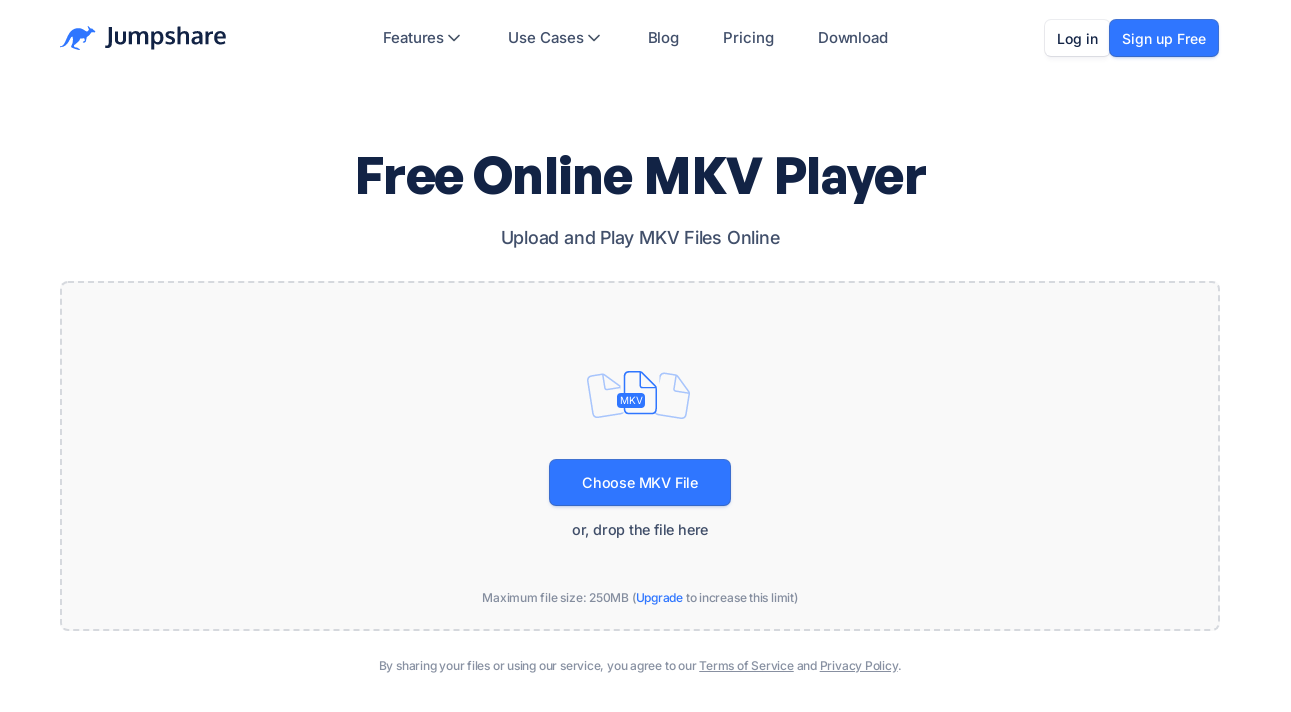

--- FILE ---
content_type: text/html; charset=UTF-8
request_url: https://jumpshare.com/viewer/mkv
body_size: 121966
content:
<!DOCTYPE html>
<html class="no-js">
    <head>
        	<title>MKV Player - Open MKV File Online for Free | Jumpshare</title>
		<!-- Head: common/_head -->
		<meta name="application-name" content="Jumpshare"/>
		<meta name="og:type" content="website">

						<!-- Meta: Set 5 -->
				 				 	<!-- These pages don't have a description meta tag -->
				 				<meta property="og:title" content="MKV Player - Open MKV File Online for Free | Jumpshare"/>
				<meta name="og:title" content="MKV Player - Open MKV File Online for Free | Jumpshare"/>
				<meta property="og:url" content="https://jumpshare.com/viewer/mkv"/>
				<meta property="og:image" content="https://sc.jumpshare.com/res/images/new_static/og/homepage.png"/>
				<meta property="og:site_name" content="Jumpshare"/>
				<meta property="fb:app_id" content="614727055210698"/>
				<meta property="og:description" content="Jumpshare helps you and your team communicate better with screen recordings, screenshots, GIFs, file sharing, and more - all in one software."/>
				<meta name="og:description" content="Jumpshare helps you and your team communicate better with screen recordings, screenshots, GIFs, file sharing, and more - all in one software."/>
				<meta name="og:image" content="https://sc.jumpshare.com/res/images/new_static/og/homepage.png"/>

				<meta name="twitter:card" content="summary_large_image">
				<meta name="twitter:site" content="@Jumpshare">
				<meta name="twitter:title" content="MKV Player - Open MKV File Online for Free | Jumpshare">
				<meta name="twitter:image" value="https://sc.jumpshare.com/res/images/new_static/og/homepage.png">
				<meta name="twitter:domain" content="jumpshare.com">
				<meta name="twitter:description" content="Jumpshare helps you and your team communicate better with screen recordings, screenshots, GIFs, file sharing, and more - all in one software.">
		
			<link rel="apple-touch-icon" href="https://sc.jumpshare.com/res/images/new_static/favicon/favicon-48x48.png">

					<link rel="canonical" href="https://jumpshare.com/viewer/mkv">
		<!-- Standard Favicon -->
<link rel="icon" href="https://sc.jumpshare.com/res/images/new_static/favicon/favicon-32x32.ico" sizes="any">

<!-- For Retina Displays -->
<link rel="icon" href="https://sc.jumpshare.com/res/images/new_static/favicon/favicon-32x32.png" sizes="32x32">
<link rel="icon" href="https://sc.jumpshare.com/res/images/new_static/favicon/favicon-16x16.png" sizes="16x16">

<!-- Apple Touch Icon (iOS and macOS) -->
<link rel="apple-touch-icon" sizes="180x180" href="https://sc.jumpshare.com/res/images/new_static/favicon/apple-icon-180x180.png">

<!-- Android Chrome -->
<link rel="icon" type="image/png" sizes="192x192" href="https://sc.jumpshare.com/res/images/new_static/favicon/android-icon-192x192.png">

<!-- Web Manifest for Android & Progressive Web Apps -->
<link rel="manifest" href="https://sc.jumpshare.com/res/images/new_static/favicon/manifest.json">

<link id="favicon" href="https://sc.jumpshare.com/res/images/new_static/favicon/favicon-32x32.png" rel="shortcut icon" type="image/png" /><link href="https://sc.jumpshare.com/res/cssm/20260127085800/tw-output.css" rel="stylesheet" type="text/css" media="screen, projection" />
				<!-- Preload login / signup pages -->
				<!-- <link rel="prefetch" href="/login">
				<link rel="prefetch" href="/signup"> -->
			
	<script src="https://sc.jumpshare.com/res/css/modernizr.js"></script>

	<script type="text/javascript">
		var b = document.documentElement;
		b.setAttribute('data-useragent',  navigator.userAgent);
		b.setAttribute('data-platform', navigator.platform );
	</script>

	<script>
				var EMBED_URL = "";
		var WS_PREFIX = "";
		var WORKSPACE_NAME = "";
		var BASEURL = "https://jumpshare.com/";
		var CUSTOM_BASEURL = "";
		var BASEURL_WS = "https://jumpshare.com/";
		var SHORT_BASEURL = "https://jumpshare.com/";
		var CUSTOM_DOMAIN_URL = "";
		var SHORT_URL_STATUS = "0";
		var VERIFIED = "1"; 
		var SITETITLE = 'Jumpshare';
		var PLANID = 0;
		var IS_TRIAL = 1;
		var O_PLANID = 0;
		var ACCESS_LEVEL = 0;
		var TEAM_INVITE_CODE = "";
		var VIEW = "public";
		var CAPTION_BR_LIMIT = 55;
		var TZ = "";
		var TZ_OFFSET = parseInt(0);
		var PASSWORD_EXPIRED = false;
		var FORCE_PASSWORD_CHANGE = false;
		var VIEWER_SUBDIR = 'share';
		var UTYPE = 'normal';
		var STATIC_CDN_URL = "https://sc.jumpshare.com";
				var DesktopPushNotificationsWebRoom = "";
		
		var jmp_gs = {"gd":"enable","vs":"na"};
		EmbedRedirect();
		function EmbedRedirect() {
			var inIframe = false;
			try {
				inIframe = window.self !== window.top;
			} catch (e) {
				inIframe = false;
			}

			if(inIframe && VIEW == "public" && CUSTOM_DOMAIN_URL != "" && EMBED_URL!="") window.location = EMBED_URL;
		}
		var USER_SURVEYS = "";
	</script>        <meta name="viewport" content="width=device-width, initial-scale=1">
                		<script type="text/javascript" src="https://sc.jumpshare.com/res/jsm/20260127085800/js0.js?state=/"></script>
		<script type="text/javascript" src="https://sc.jumpshare.com/res/jsm/20260127085800/js5.js?state=/"></script>
				<script type="text/javascript">
			Jmp.Helpers.update_iur("false");
		</script>

		


		<script type="text/javascript" src="https://appleid.cdn-apple.com/appleauth/static/jsapi/appleid/1/en_US/appleid.auth.js"></script>
		<script type="text/javascript">
			AppleID.auth.init({
				clientId : "com.jumpshare.login.apple",
				scope : 'name email',
				redirectURI: "https://jumpshare.com/apple_auth",
				state : "77274ec58fb8d41e11a4",
				usePopup : true
			});
		</script>

		<script type="text/javascript" src="https://alcdn.msftauth.net/lib/1.2.1/js/msal.js" integrity="sha384-9TV1245fz+BaI+VvCjMYL0YDMElLBwNS84v3mY57pXNOt6xcUYch2QLImaTahcOP" crossorigin="anonymous"></script>
		<script type="text/javascript">
			const msalConfig = {
				auth: {
					clientId: "60722450-00fa-44f3-8cdb-da79872d9154",
					authority: "https://login.microsoftonline.com/common",
					redirectUri: "https://jumpshare.com/microsoft_auth",
				},
				cache: {
					cacheLocation: "sessionStorage", // This configures where your cache will be stored
					storeAuthStateInCookie: false, // Set this to "true" if you are having issues on IE11 or Edge
				}
			};
			var myMSALObj = new Msal.UserAgentApplication(msalConfig);
		</script>
		<script src="https://accounts.google.com/gsi/client" onload="initClient('914678231703-a4bf1crqfmgfbklkc43dgcukcg4gefr1.apps.googleusercontent.com')" async defer></script>
		<script type="text/javascript"> var g_client; </script>

<script type="text/javascript">
	$.address.init(Jmp.App.onAddressInit).change(Jmp.App.onAddressChange);
	var CSRF = {
		token_name:  "jsactnk",
		token_value: $.cookie("_jsactnk")
	};
		</script>


    </head>
    <body class="inbox-page home_updated_UI" cz-shortcut-listen="true">

        <div id="lightbox" class="hide">
            <div id="modal" class="modal"></div>
            <div class="modal-backdrop"></div>
        </div>

        <div id="notifications_container" class="alert-wrapper hide"></div>
        <!-- <div class="modal hide" id="home_register_form">
            <div class="modal-dialog modal-bs modal-signup-home">
                <div class="modal-content modal-share">
                    <div class="modal-body crisp rich clearfix homeDialogUpdated">
                        
                        
                    </div>
                </div>
            </div>
        </div> -->

         

        <!-- <div class="home_banner">
            <div class="container">
                            </div>
        </div> --><header
			id="header"
			class=" fixed top-0 left-1/2 -translate-x-1/2 z-50 transition-all duration-0 w-full max-lg:bg-white backdrop-blur-0"
		>
			<div class="relative container flex justify-between items-center py-4.5">
				<a href="/" class="flex h-[40px] items-center">
									<img
						loading="lazy"
						class="max-h-7"
						width="166"
						height="25"
						src="https://sc.jumpshare.com/res/images/new_static/logo.svg"
						alt="Jumpshare"
					/>	
									
				</a>
				<div
					class=" header-mobile flex flex-grow items-center max-lg:fixed max-lg:top-full max-lg:left-0 max-lg:h-[calc(100vh_-_72px)] max-lg:bg-white max-lg:w-screen max-lg:flex-col max-lg:justify-start max-lg:px-5 max-lg:pt-3 max-lg:overflow-y-visible max-lg:overflow-x-hidden max-lg:opacity-0"
				>
										<div
						class="flex flex-grow justify-center max-lg:w-full max-lg:order-2"
					>
						<nav
							class="flex justify-start max-lg:flex-grow-0 max-lg:w-full max-lg:mr-0 max-lg:mt-2 relative max-lg:mb-24"
						>
							<div
								class=" bg-item bg-gray-300 h-full rounded-xl transition-all absolute top-0 -z-1 left-0 max-lg:hidden"
							></div>
							<ul
								class="flex space-x-3 text-sm tracking-[-0.08px] relative font-medium max-lg:flex-col max-lg:w-full max-lg:space-x-0"
							>
								<li
									class="animated-item menu-dropdown relative max-lg:border-b border-gray-600"
								>
									<a
										class="flex gap-2 px-4 rounded-lg items-center h-10 text-blue-900/80 transition-all max-lg:h-12 max-lg:rounded-none max-lg:px-0 max-lg:justify-between "
										href="/features"
										>Features
										<svg
											width="20"
											height="20"
											viewBox="0 0 20 20"
											fill="none"
											xmlns="http://www.w3.org/2000/svg"
										>
											<path
												d="M5 7.5L10 12.5L15 7.5"
												stroke="#475467"
												stroke-width="1.66667"
												stroke-linecap="round"
												stroke-linejoin="round"
											/>
										</svg>
									</a>
									<ul
										class=" menu-dropdown-body rounded-xl p-1.5 shadow-menu-item absolute top-[calc(100%_+_6px)] -left-13 w-[18.625rem] opacity-0 z-10 bg-white max-lg:relative max-lg:top-0 max-lg:left-0 max-lg:shadow-none max-lg:p-0 max-lg:w-full after::content-[''] after:bottom-full after:h-3 after:left-0 after:absolute after:w-full max-lg:overflow-hidden max-lg:transition-all max-lg:rounded-none max-lg:duration-300 max-lg:pb-2.5"
									>
										<li>
											<a
												href="/screen-recorder"
												class=" flex gap-4 pl-3.5 pr-6 py-2.5 rounded-md transition-all hover:bg-gray-200 items-center max-lg:pl-0 max-lg:hover:bg-white max-lg:pt-0"
											>
												<div class="size-7 flex-shrink-0">
													<img
														class="size-full"
														src="https://sc.jumpshare.com/res/images/new_static/menu/features/1.png"
														alt="screen recording"
													/>
												</div>
												<div>
													<p class=" text-black text-m font-sans-medium">
														Screen Recording
													</p>
												</div>
											</a>
										</li>
										<li>
											<a
												href="/screenshot-tool"
												class=" flex gap-4 pl-3.5 pr-6 py-2.5 rounded-md transition-all hover:bg-gray-200 items-center max-lg:pl-0 max-lg:hover:bg-white"
											>
												<div class="size-7 flex-shrink-0">
													<img
														class="size-full"
														src="https://sc.jumpshare.com/res/images/new_static/menu/features/3.png"
														alt="Screenshot Capture"
													/>
												</div>
												<div>
													<p class=" text-black text-m font-sans-medium">
														Screenshot Capture
													</p>
												</div>
											</a>
										</li>
										<li>
											<a
												href="/gif-recorder"
												class=" flex gap-4 pl-3.5 pr-6 py-2.5 rounded-md transition-all hover:bg-gray-200 items-center max-lg:pl-0 max-lg:hover:bg-white"
											>
												<div class="size-7 flex-shrink-0">
													<img
														class="size-full"
														src="https://sc.jumpshare.com/res/images/new_static/menu/features/2.png"
														alt="GIF Capture"
													/>
												</div>
												<div>
													<p class=" text-black text-m font-sans-medium">
														GIF Capture
													</p>
												</div>
											</a>
										</li>
										<li>
											<a
												href="/file-sharing"
												class=" flex gap-4 pl-3.5 pr-6 py-2.5 rounded-md transition-all hover:bg-gray-200 items-center max-lg:pl-0 max-lg:hover:bg-white"
											>
												<div class="size-7 flex-shrink-0">
													<img
														class="size-full"
														src="https://sc.jumpshare.com/res/images/new_static/menu/features/5.png"
														alt="File Sharing & Collaboration"
													/>
												</div>
												<div>
													<p class=" text-black text-m font-sans-medium">
														File Sharing & Collaboration
													</p>
												</div>
											</a>
										</li>
										<li>
											<a
												href="/ai"
												class=" flex gap-4 pl-3.5 pr-6 py-2.5 rounded-md transition-all hover:bg-gray-200 items-center max-lg:pl-0 max-lg:hover:bg-white"
											>
												<div class="size-7 flex-shrink-0">
													<img
														class="size-full"
														src="https://sc.jumpshare.com/res/images/new_static/menu/features/4.png"
														alt="Jumpshare AI"
													/>
												</div>
												<div>
													<p class=" text-black text-m font-sans-medium">
														Jumpshare AI
													</p>
												</div>
											</a>
										</li>
									</ul>
								</li>
								<li
									class="animated-item menu-dropdown relative max-lg:border-b border-gray-600"
								>
									<a
										class="flex gap-2 px-4 rounded-lg items-center h-10 text-blue-900/80 dark:text-gray-700 dark:hover:text-whitemax-lg:hover:text-white transition-all max-lg:h-12 max-lg:rounded-none max-lg:px-0 max-lg:justify-between"
										href="/use-cases"
										>Use Cases
										<svg
											width="20"
											height="20"
											viewBox="0 0 20 20"
											fill="none"
											xmlns="http://www.w3.org/2000/svg"
										>
											<path
												d="M5 7.5L10 12.5L15 7.5"
												stroke="#475467"
												stroke-width="1.66667"
												stroke-linecap="round"
												stroke-linejoin="round"
											/>
										</svg>
									</a>
									<div
										class="menu-dropdown-body bg-white dark:bg-violet-900 rounded-xl p-1.5 shadow-menu-item dark:shadow-card-dark-contact absolute top-[calc(100%_+_6px)] -left-9 min-w-[28.25rem] opacity-0 z-10 max-lg:relative max-lg:top-0 max-lg:left-0 max-lg:shadow-none max-lg:p-0 max-lg:min-w-full after::content-[''] after:bottom-full after:h-3 after:left-0 after:absolute after:w-full max-lg:overflow-hidden max-lg:transition-all max-lg:rounded-none max-lg:duration-300 max-lg:pb-1 dark:max-lg:bg-[transparent]"
									>
										<div class="flex max-lg:flex-col">
											<ul
												class="basis-1/2 mr-4 relative after::content-[''] after:w-px after:absolute after:h-[77%] after:-right-2 after:top-[11.5%] after:bg-gray-400 dark:after:bg-violet-400/60 max-lg:after:hidden max-lg:[&>li:first-child>a]:pt-0"
											>
												<li>
													<a
														href="/use-cases/sales"
														class="flex gap-3 items-center py-3 px-3.5 rounded-md text-black/80 hover:text-black dark:text-white dark:hover:text-white transition-all hover:bg-gray-200 max-lg:hover:bg-white dark:hover:bg-[#131320] dark:max-lg:hover:!bg-[transparent] dark:max-lg:!text-gray-700 max-lg:pl-0"
													>
														<svg
															width="20"
															height="20"
															viewBox="0 0 20 20"
															fill="none"
															xmlns="http://www.w3.org/2000/svg"
														>
															<g opacity="0.4" class="dark:opacity-100">
																<g clip-path="url(#clip0_772_126470)">
																	<path
																		d="M2.29199 9.30117V3.95817C2.29199 3.0377 3.03818 2.2915 3.95866 2.2915H9.30166C9.74366 2.2915 10.1676 2.4671 10.4802 2.77966L17.1552 9.45467C17.806 10.1055 17.806 11.1608 17.1552 11.8117L11.8122 17.1547C11.1613 17.8055 10.106 17.8055 9.45516 17.1547L2.78015 10.4797C2.46758 10.1671 2.29199 9.74317 2.29199 9.30117Z"
																		stroke="#414F6A"
																		class="dark:stroke-white"
																		stroke-width="1.2"
																		stroke-linejoin="round"
																	/>
																	<path
																		d="M6.875 6.25C6.875 6.59517 6.59517 6.875 6.25 6.875C5.90483 6.875 5.625 6.59517 5.625 6.25C5.625 5.90483 5.90483 5.625 6.25 5.625C6.59517 5.625 6.875 5.90483 6.875 6.25Z"
																		stroke="#414F6A"
																		class="dark:stroke-white"
																		stroke-width="1.2"
																		stroke-linejoin="round"
																	/>
																</g>
															</g>
															<defs>
																<clipPath id="clip0_772_126470">
																	<rect
																		width="20"
																		height="20"
																		rx="6"
																		fill="white"
																	/>
																</clipPath>
															</defs>
														</svg>
														<span class="text-m font-sans-medium">Sales</span>
													</a>
												</li>
												<li>
													<a
														href="/use-cases/marketing"
														class="flex gap-3 items-center py-3 px-3.5 rounded-md text-black/80 hover:text-black dark:text-white dark:hover:text-white transition-all hover:bg-gray-200 max-lg:hover:bg-white dark:hover:bg-[#131320] dark:max-lg:hover:!bg-[transparent] dark:max-lg:!text-gray-700 max-lg:pl-0""
													>
														<svg
															width="20"
															height="20"
															viewBox="0 0 20 20"
															fill="none"
															xmlns="http://www.w3.org/2000/svg"
														>
															<g opacity="0.4" class="dark:opacity-100">
																<g clip-path="url(#clip0_772_126460)">
																	<path
																		d="M3.77282 14.3749L1.45801 16.7559M5.62467 16.2797L4.23578 17.7083M2.29134 10.2083C2.29134 10.2083 5.43298 11.6833 6.87467 13.1249C8.31637 14.5667 9.79134 17.7083 9.79134 17.7083L12.1754 15.4944C12.515 15.1791 12.708 14.7366 12.708 14.2732V12.4999C16.0413 10.8333 18.1247 8.12493 17.708 2.2916C11.8747 1.87493 9.16634 3.95827 7.49967 7.29162H5.72646C5.26301 7.29162 4.82049 7.48458 4.50513 7.8242L2.29134 10.2083ZM14.3747 7.08327C14.3747 7.88868 13.7218 8.54158 12.9163 8.54158C12.1109 8.54158 11.458 7.88868 11.458 7.08327C11.458 6.27785 12.1109 5.62493 12.9163 5.62493C13.7218 5.62493 14.3747 6.27785 14.3747 7.08327Z"
																		stroke="#414F6A"
																		class="dark:stroke-white"
																		stroke-width="1.2"
																		stroke-linecap="round"
																		stroke-linejoin="round"
																	/>
																</g>
															</g>
															<defs>
																<clipPath id="clip0_772_126460">
																	<rect
																		width="20"
																		height="20"
																		rx="5.45455"
																		fill="white"
																	/>
																</clipPath>
															</defs>
														</svg>
														<span class="text-m font-sans-medium"
															>Marketing</span
														>
													</a>
												</li>
												<li>
													<a
														href="/use-cases/customer-support"
														class="flex gap-3 items-center py-3 px-3.5 rounded-md text-black/80 hover:text-black dark:text-white dark:hover:text-white transition-all hover:bg-gray-200 max-lg:hover:bg-white dark:hover:bg-[#131320] dark:max-lg:hover:!bg-[transparent] dark:max-lg:!text-gray-700 max-lg:pl-0""
													>
														<svg
															width="20"
															height="20"
															viewBox="0 0 20 20"
															fill="none"
															xmlns="http://www.w3.org/2000/svg"
														>
															<g opacity="0.4" class="dark:opacity-100">
																<g clip-path="url(#clip0_772_126521)">
																	<path
																		d="M3.95768 8.12533V7.91699C3.95768 4.81039 6.66263 2.29199 9.99935 2.29199C13.3361 2.29199 16.041 4.81039 16.041 7.91699V8.12533M9.99935 16.3694V16.8753C9.99935 17.3356 10.3724 17.7087 10.8327 17.7087H12.4993C14.5704 17.7087 16.2493 16.0297 16.2493 13.9587M3.54102 8.12533H4.79102V13.542H3.54102C2.85066 13.542 2.29102 12.9823 2.29102 12.292V9.37533C2.29102 8.68499 2.85066 8.12533 3.54102 8.12533ZM15.2077 8.12533H16.4577C17.148 8.12533 17.7077 8.68499 17.7077 9.37533V12.292C17.7077 12.9823 17.148 13.542 16.4577 13.542H15.2077V8.12533Z"
																		stroke="#414F6A"
																		class="dark:stroke-white"
																		stroke-width="1.2"
																		stroke-linecap="round"
																		stroke-linejoin="round"
																	/>
																</g>
															</g>
															<defs>
																<clipPath id="clip0_772_126521">
																	<rect
																		width="20"
																		height="20"
																		rx="6"
																		fill="white"
																	/>
																</clipPath>
															</defs>
														</svg>
														<span class="text-m font-sans-medium"
															>Customer Support</span
														>
													</a>
												</li>
												<li>
													<a
														href="/use-cases/product-management"
														class="flex gap-3 items-center py-3 px-3.5 rounded-md text-black/80 hover:text-black dark:text-white dark:hover:text-white transition-all hover:bg-gray-200 max-lg:hover:bg-white dark:hover:bg-[#131320] dark:max-lg:hover:!bg-[transparent] dark:max-lg:!text-gray-700 max-lg:pl-0""
													>
														<svg
															width="20"
															height="20"
															viewBox="0 0 20 20"
															fill="none"
															xmlns="http://www.w3.org/2000/svg"
														>
															<g opacity="0.4" class="dark:opacity-100">
																<g clip-path="url(#clip0_772_126527)">
																	<path
																		d="M10.0002 9.99955V17.0829M10.0002 9.99955L3.75 6.48391M10.0002 9.99955L16.0522 6.59515M16.875 7.10709V12.892C16.875 13.4941 16.5502 14.0494 16.0254 14.3446L10.8171 17.2743C10.3098 17.5597 9.69025 17.5597 9.18292 17.2743L3.97457 14.3446C3.44977 14.0494 3.125 13.4941 3.125 12.892V7.10709C3.125 6.50498 3.44977 5.94967 3.97457 5.65447L9.18292 2.72479C9.69025 2.43939 10.3098 2.43939 10.8171 2.72479L16.0254 5.65447C16.5502 5.94967 16.875 6.50498 16.875 7.10709Z"
																		stroke="#414F6A"
																		class="dark:stroke-white"
																		stroke-width="1.2"
																		stroke-linecap="round"
																		stroke-linejoin="round"
																	/>
																</g>
															</g>
															<defs>
																<clipPath id="clip0_772_126527">
																	<rect
																		width="20"
																		height="20"
																		rx="5.45455"
																		fill="white"
																	/>
																</clipPath>
															</defs>
														</svg>
														<span class="text-m font-sans-medium"
															>Product Management</span
														>
													</a>
												</li>
											</ul>
											<ul class="basis-1/2">
												<li>
													<a
														href="/use-cases/design"
														class="flex gap-3 items-center py-3 px-3.5 rounded-md text-black/80 hover:text-black dark:text-white dark:hover:text-white transition-all hover:bg-gray-200 max-lg:hover:bg-white dark:hover:bg-[#131320] dark:max-lg:hover:!bg-[transparent] dark:max-lg:!text-gray-700 max-lg:pl-0""
													>
														<svg
															width="20"
															height="20"
															viewBox="0 0 20 20"
															fill="none"
															xmlns="http://www.w3.org/2000/svg"
														>
															<g opacity="0.4" class="dark:opacity-100">
																<g clip-path="url(#clip0_772_126545)">
																	<path
																		fill-rule="evenodd"
																		clip-rule="evenodd"
																		class="dark:stroke-white"
																		d="M14.9515 3.22218C15.6982 2.5688 16.8237 2.60627 17.5253 3.30788C18.2269 4.00948 18.2643 5.13492 17.611 5.88164L10 14.5799V14.5832C10 16.6542 8.32107 18.3332 6.25 18.3332H3.125C2.77983 18.3332 2.5 18.0534 2.5 17.7082V14.5832C2.5 12.5121 4.17893 10.8332 6.25 10.8332H6.25326L14.9515 3.22218ZM7.77977 11.1584C8.62117 11.5348 9.29842 12.2119 9.67475 13.0534L16.6702 5.05851C16.8903 4.80704 16.8777 4.42803 16.6414 4.19176C16.4051 3.95548 16.0261 3.94287 15.7747 4.1629L7.77977 11.1584ZM6.25 12.0832C4.86929 12.0832 3.75 13.2024 3.75 14.5832V17.0832H6.25C7.63071 17.0832 8.75 15.9639 8.75 14.5832C8.75 14.5213 8.74775 14.4601 8.74342 14.3995C8.65417 13.1656 7.66758 12.179 6.43359 12.0898C6.37307 12.0854 6.31185 12.0832 6.25 12.0832Z"
																		fill="#414F6A"
																	/>
																	<path
																		d="M3.48586 6.17317C3.56649 6.13285 3.63187 6.06747 3.67219 5.98683L4.20962 4.91197C4.36317 4.60487 4.80143 4.60487 4.95498 4.91197L5.49241 5.98683C5.53273 6.06747 5.59811 6.13285 5.67875 6.17317L6.75361 6.7106C7.06071 6.86415 7.06071 7.3024 6.75361 7.45596L5.67875 7.99338C5.59811 8.03371 5.53273 8.09909 5.49241 8.17972L4.95498 9.25457C4.80142 9.56173 4.36317 9.56173 4.20962 9.25457L3.67219 8.17972C3.63187 8.09909 3.56649 8.03371 3.48586 7.99338L2.41099 7.45596C2.10389 7.3024 2.10389 6.86415 2.41099 6.7106L3.48586 6.17317Z"
																		fill="#414F6A"
																		class="dark:stroke-white"
																	/>
																	<path
																		d="M7.13247 3.10005C7.19007 3.07125 7.23677 3.02455 7.26557 2.96694L7.64946 2.19919C7.75913 1.97983 8.07217 1.97983 8.18185 2.19919L8.56569 2.96694C8.59452 3.02455 8.64119 3.07125 8.69886 3.10005L9.46661 3.48392C9.68594 3.5936 9.68594 3.90664 9.46661 4.01632L8.69886 4.4002C8.64119 4.42899 8.59452 4.4757 8.56569 4.5333L8.18185 5.30106C8.07217 5.52042 7.75913 5.52042 7.64946 5.30106L7.26557 4.5333C7.23677 4.4757 7.19007 4.42899 7.13247 4.4002L6.36471 4.01632C6.14536 3.90664 6.14536 3.5936 6.36471 3.48392L7.13247 3.10005Z"
																		fill="#414F6A"
																		class="dark:stroke-white"
																	/>
																</g>
															</g>
															<defs>
																<clipPath id="clip0_772_126545">
																	<rect
																		width="20"
																		height="20"
																		rx="5.45455"
																		fill="white"
																	/>
																</clipPath>
															</defs>
														</svg>
														<span class="text-m font-sans-medium">Design</span>
													</a>
												</li>
												<li>
													<a
														href="/use-cases/engineering"
														class="flex gap-3 items-center py-3 px-3.5 rounded-md text-black/80 hover:text-black dark:text-white dark:hover:text-white transition-all hover:bg-gray-200 max-lg:hover:bg-white dark:hover:bg-[#131320] dark:max-lg:hover:!bg-[transparent] dark:max-lg:!text-gray-700 max-lg:pl-0""
													>
														<svg
															width="20"
															height="20"
															viewBox="0 0 20 20"
															fill="none"
															xmlns="http://www.w3.org/2000/svg"
														>
															<g opacity="0.4" class="dark:opacity-100">
																<g clip-path="url(#clip0_772_126554)">
																	<path
																		d="M10.6253 8.95817V3.95817C10.6253 3.0377 11.3715 2.2915 12.292 2.2915H14.3753C15.2958 2.2915 16.042 3.0377 16.042 3.95817V8.95817M10.6253 5.62484H12.7087M3.95866 8.95817V5.42004C3.95866 5.14422 4.02711 4.87271 4.15788 4.62987L5.21945 2.65837C5.34112 2.43241 5.57703 2.2915 5.83366 2.2915C6.09029 2.2915 6.3262 2.43241 6.44787 2.65837L7.50944 4.62987C7.64021 4.87271 7.70866 5.14422 7.70866 5.42004V8.95817M2.29199 8.95817H17.7087V15.2082C17.7087 16.1287 16.9625 16.8748 16.042 16.8748H3.95866C3.03818 16.8748 2.29199 16.1287 2.29199 15.2082V8.95817Z"
																		stroke="#414F6A"
																		class="dark:stroke-white"
																		stroke-width="1.25"
																		stroke-linecap="round"
																		stroke-linejoin="round"
																	/>
																</g>
															</g>
															<defs>
																<clipPath id="clip0_772_126554">
																	<rect
																		width="20"
																		height="20"
																		rx="6"
																		fill="white"
																	/>
																</clipPath>
															</defs>
														</svg>
														<span class="text-m font-sans-medium"
															>Engineering</span
														>
													</a>
												</li>
												<li>
													<a
														href="/use-cases/team-collaboration"
														class="flex gap-3 items-center py-3 px-3.5 rounded-md text-black/80 hover:text-black dark:text-white dark:hover:text-white transition-all hover:bg-gray-200 max-lg:hover:bg-white dark:hover:bg-[#131320] dark:max-lg:hover:!bg-[transparent] dark:max-lg:!text-gray-700 max-lg:pl-0""
													>
														<svg
															width="20"
															height="20"
															viewBox="0 0 20 20"
															fill="none"
															xmlns="http://www.w3.org/2000/svg"
														>
															<g opacity="0.4" class="dark:opacity-100">
																<g clip-path="url(#clip0_772_126561)">
																	<path
																		d="M12.02 10.9837C14.6318 9.89883 17.877 11.2748 18.8825 15.1113C19.1276 16.0464 18.3442 16.875 17.3776 16.875H13.5407M8.95741 5.83333C8.95741 7.32911 7.74486 8.54167 6.24908 8.54167C4.75332 8.54167 3.54075 7.32911 3.54075 5.83333C3.54075 4.33756 4.75332 3.125 6.24908 3.125C7.74486 3.125 8.95741 4.33756 8.95741 5.83333ZM16.4574 5.83333C16.4574 7.32911 15.2448 8.54167 13.7491 8.54167C12.2533 8.54167 11.0407 7.32911 11.0407 5.83333C11.0407 4.33756 12.2533 3.125 13.7491 3.125C15.2448 3.125 16.4574 4.33756 16.4574 5.83333ZM9.75841 16.875H2.62071C1.65408 16.875 0.871267 16.0421 1.11682 15.1072C2.68643 9.13092 9.69266 9.13092 11.2623 15.1072C11.5078 16.0421 10.7251 16.875 9.75841 16.875Z"
																		stroke="#414F6A"
																		class="dark:stroke-white"
																		stroke-width="1.2"
																		stroke-linecap="round"
																		stroke-linejoin="round"
																	/>
																</g>
															</g>
															<defs>
																<clipPath id="clip0_772_126561">
																	<rect
																		width="20"
																		height="20"
																		rx="6"
																		fill="white"
																	/>
																</clipPath>
															</defs>
														</svg>
														<span class="text-m font-sans-medium"
															>Team Collaboration</span
														>
													</a>
												</li>
												<li>
													<a
														href="/use-cases/education"
														class="flex gap-3 items-center py-3 px-3.5 rounded-md text-black/80 hover:text-black dark:text-white dark:hover:text-white transition-all hover:bg-gray-200 max-lg:hover:bg-white dark:hover:bg-[#131320] dark:max-lg:hover:!bg-[transparent] dark:max-lg:!text-gray-700 max-lg:pl-0""
													>
														<svg
															width="20"
															height="20"
															viewBox="0 0 20 20"
															fill="none"
															xmlns="http://www.w3.org/2000/svg"
														>
															<g opacity="0.4" class="dark:opacity-100">
																<g clip-path="url(#clip0_772_126571)">
																	<path
																		d="M16.0413 9.99984V12.2915C16.0413 13.212 15.2952 13.9582 14.3747 13.9582H5.83301C4.79747 13.9582 3.95801 14.7977 3.95801 15.8332C3.95801 16.8687 4.79747 17.7082 5.83301 17.7082H8.33301M7.29134 5.83317H12.708M7.29134 9.1665H10.208M5.62467 2.2915H14.3747C15.2952 2.2915 16.0413 3.0377 16.0413 3.95817V16.0415C16.0413 16.962 15.2952 17.7082 14.3747 17.7082H5.62467C4.7042 17.7082 3.95801 16.962 3.95801 16.0415V3.95817C3.95801 3.0377 4.7042 2.2915 5.62467 2.2915Z"
																		stroke="#414F6A"
																		class="dark:stroke-white"
																		stroke-width="1.25"
																		stroke-linecap="round"
																		stroke-linejoin="round"
																	/>
																</g>
															</g>
															<defs>
																<clipPath id="clip0_772_126571">
																	<rect
																		width="20"
																		height="20"
																		rx="6"
																		fill="white"
																	/>
																</clipPath>
															</defs>
														</svg>
														<span class="text-m font-sans-medium"
															>Education</span
														>
													</a>
												</li>
											</ul>
										</div>
									</div>
								</li>
								<li class="animated-item max-lg:border-b border-gray-600">
									<a
										class="flex gap-3 px-4 rounded-lg items-center h-10 text-blue-900/80 dark:text-gray-700 dark:hover:text-whitemax-lg:hover:text-white transition-all max-lg:h-12 max-lg:rounded-none max-lg:pl-0"
										href="/blog"
										>Blog</a
									>
								</li>
								<li class="animated-item max-lg:border-b border-gray-600">
									<a
										class="flex gap-3 px-4 rounded-lg items-center h-10 text-blue-900/80 dark:text-gray-700 dark:hover:text-whitemax-lg:hover:text-white transition-all max-lg:h-12 max-lg:rounded-none max-lg:pl-0"
										href="/pricing"
										>Pricing</a
									>
								</li>
								<li class="animated-item max-lg:border-b border-gray-600">
									<a
										class="flex gap-3 px-4 rounded-lg items-center h-10 text-blue-900/80 dark:text-gray-700 dark:hover:text-whitemax-lg:hover:text-white transition-all max-lg:h-12 max-lg:rounded-none max-lg:pl-0"
										href="/apps"
										>Download</a
									>
								</li>
							</ul>
						</nav>
					</div>
					
																		<div class="flex items-center gap-4 mr-0.5 max-lg:order-1 max-lg:flex-col max-lg:w-full max-lg:gap-4">
								<a href="/login" class="btn  btn-border dark:btn-dark-contact tracking-base max-lg:w-full">
									Log in
								</a>
								<a
									href="/signup"
									class="btn btn-primary tracking-base max-lg:w-full"
								>
									Sign up Free
								</a>
							</div>
																
					
				</div>

				<div
					id="menu-hamburger"
					class="lg:hidden flex items-center tham tham-e-squeeze tham-w-6 border border-gray-400 size-9 rounded-md"
				>
					<div class="tham-box -mb-px">
						<div class="tham-inner dark:!bg-white after:dark:!bg-white before:dark:!bg-white"></div>
					</div>
				</div>

				
			</div>
		</header><style>
    #dynamic-form {
        width: 100%;
    }

    a {
        color: #2F76FF;
    }

    .features_section svg {
        max-width: 48px;
        max-height: 48px;
    }

    body.drop-area .drop_zone {
        background-color: #e8f3fc !important;
        border-color: #b9dcf8 !important;
    }

    .hide {
        display: none !important;
    }

    .programatic-page.uploading #files_upload_section {
        display: none !important;
    }

    .programatic-page.uploading #progress_section {
        display: block !important;
    }

    .programatic-page.uploading-finished #progress_section {
        display: none !important;
    }

    .programatic-page.uploading-finished #upload_complete {
        display: block !important;
    }
</style>
<main class="main-body">
    <!-- Main Section -->
    <section class="relative pt-36 pb-22">
        <div class="programatic-page container flex flex-col justify-center items-center">
            <div class="text-center">
                                                <h1 class="text-blue-900 text-center tracking-[-0.8px] font-bold text-[3.2rem] max-sm:text-[2.1875rem] mb-5">
                    Free Online                                            <span>MKV Player</span>
                                    </h1>
                <p class="text-blue-900/80 text-lg text-center font-medium">
                    Upload and Play MKV Files Online                </p>
                
                               
            </div>
            <form action="https://jumpshare.com/viewer/mkv" method="post" accept-charset="utf-8" id="dynamic-form" class="clearfix"><div style="display:none">
<input type="hidden" name="jsactnk" value="b2d46c7aa71b0a3d48824a1d53020c34" />
</div>            <div
                id="drop_zone_container"
                class="drop_zone w-full h-[21.875rem] flex flex-col justify-center items-center mt-7.5 bg-[#F9F9F9] rounded-lg border-dashed border-2 border-blue-900/15 max-md:mt-10 max-md:px-5 relative overflow-hidden">
                <div id="files_upload_section" class="w-full">
                    <div id="drop-area" class="absolute left-0 top-0 w-full h-full hide"></div>
                    <div
                        class="flex flex-col justify-center items-center">
                        <div class="file-ext relative">
                            <div class="absolute top-[22px] left-[30px] text-white text-[10px] uppercase font-normal cursor-default px-[3px] py-0 rounded bg-blue-500">MKV</div>
                            <svg width="106" height="49" viewBox="0 0 106 49" fill="none" xmlns="http://www.w3.org/2000/svg">
                                <path fill-rule="evenodd" clip-rule="evenodd" d="M33.5234 14.6551C33.3603 14.5022 33.1755 14.3509 32.9649 14.1946L18.0591 3.3291C16.9126 2.51404 16.098 2.35237 14.5384 2.5994L4.69428 4.15855C1.1496 4.71997 -0.456046 6.90528 0.111792 10.4905L5.16139 42.3724C5.73243 45.9778 7.89107 47.5462 11.4763 46.9783L33.3115 43.52C35.1186 43.2337 36.417 42.5319 37.1842 41.4424H34.8083C34.3124 41.7228 33.7068 41.9209 32.9931 42.0339L11.2996 45.4698C8.66644 45.8869 7.07092 44.7276 6.65386 42.0944L1.6171 10.2936C1.21609 7.76167 2.35926 6.06488 5.0127 5.64461L15.0999 4.04696L17.121 16.8078C17.4386 18.8131 18.5925 19.5439 20.4763 19.2456L33.1966 17.2309L33.5234 19.2944V14.6551ZM67.2454 41.4424C67.8539 43.0756 69.3233 44.0931 71.6213 44.4571L93.4565 47.9155C97.0215 48.4801 99.2036 46.8947 99.7714 43.3095L102.909 23.4998C103.166 21.8794 103.021 21.0882 102.189 19.9183L91.3703 4.97845C90.5318 3.84899 89.807 3.44351 88.2474 3.19648L78.4033 1.63733C75.4667 1.17222 73.4513 2.17834 72.5234 4.57577V13.1975L73.5809 6.52119C73.9819 3.98928 75.5934 2.72879 78.2469 3.14906L88.334 4.74671L86.3129 17.5076C85.9953 19.5128 86.8669 20.5645 88.7507 20.8628L101.471 22.8775L98.2789 43.0316C97.8619 45.6648 96.2663 46.824 93.6129 46.4037L71.9194 42.9678C70.584 42.7563 69.6277 42.2417 69.0639 41.4424H67.2454ZM89.1032 19.4237C87.9891 19.2473 87.6141 18.7311 87.7906 17.617L89.7347 5.34229L101.337 21.3614L89.1032 19.4237ZM20.3668 17.7679C19.2528 17.9444 18.7366 17.5693 18.5601 16.4553L16.616 4.18057L32.601 15.8302L20.3668 17.7679Z" fill="#2F76FF" fill-opacity="0.4" />
                                <path d="M42.27 43.3535H64.3774C67.9868 43.3535 69.894 41.4463 69.894 37.8164V17.7598C69.894 16.1191 69.6274 15.3604 68.6226 14.335L55.6001 1.27148C54.5952 0.287109 53.8159 0 52.2368 0H42.27C38.6812 0 36.7534 1.90723 36.7534 5.53711V37.8164C36.7534 41.4668 38.6401 43.3535 42.27 43.3535ZM42.3315 41.8359C39.6655 41.8359 38.271 40.4414 38.271 37.7754V5.57812C38.271 3.01465 39.6655 1.51758 42.3521 1.51758H52.5649V14.4375C52.5649 16.4678 53.5903 17.3701 55.4976 17.3701H68.3765V37.7754C68.3765 40.4414 66.9819 41.8359 64.2954 41.8359H42.3315ZM55.6206 15.8936C54.4927 15.8936 54.0415 15.4424 54.0415 14.3145V1.88672L68.0073 15.8936H55.6206Z" fill="#2F76FF" />
                            </svg>
                        </div>
                        <label
                            for="guest-file-upload"
                            class="btn btn-primary cursor-pointer text-[0.9rem] px-8 h-[2.8rem] mt-10">Choose MKV File                        </label>
                        <input id="guest-file-upload" type="file" style="position: absolute; right: 0px; top: -1000px; opacity: 0;" />
                        <p class="text-blue-900/80 text-[0.9rem] text-center font-medium mt-3.5">
                            or, drop the file here
                        </p>
                    </div>
                    <p class="text-blue-900/50 text-[0.75rem] text-center font-medium absolute left-1/2 -translate-x-1/2 bottom-5 max-md:w-[80%]">
                        Maximum file size: 250MB (<a
                            href="/pricing"
                            class="text-blue-500 hover:underline">Upgrade</a>
                        to increase this limit)
                    </p>
                </div>
                <div id="progress_section" class="w-full" style="display: none;">
                    <div class="flex flex-col gap-6 justify-center items-center">
                        <div class="file-ext relative">
                            <div class="absolute top-[22px] left-[30px] text-white text-[10px] uppercase font-normal cursor-default px-[3px] py-0 rounded bg-blue-500">MKV</div>
                            <svg width="106" height="49" viewBox="0 0 106 49" fill="none" xmlns="http://www.w3.org/2000/svg">
                                <path fill-rule="evenodd" clip-rule="evenodd" d="M33.5234 14.6551C33.3603 14.5022 33.1755 14.3509 32.9649 14.1946L18.0591 3.3291C16.9126 2.51404 16.098 2.35237 14.5384 2.5994L4.69428 4.15855C1.1496 4.71997 -0.456046 6.90528 0.111792 10.4905L5.16139 42.3724C5.73243 45.9778 7.89107 47.5462 11.4763 46.9783L33.3115 43.52C35.1186 43.2337 36.417 42.5319 37.1842 41.4424H34.8083C34.3124 41.7228 33.7068 41.9209 32.9931 42.0339L11.2996 45.4698C8.66644 45.8869 7.07092 44.7276 6.65386 42.0944L1.6171 10.2936C1.21609 7.76167 2.35926 6.06488 5.0127 5.64461L15.0999 4.04696L17.121 16.8078C17.4386 18.8131 18.5925 19.5439 20.4763 19.2456L33.1966 17.2309L33.5234 19.2944V14.6551ZM67.2454 41.4424C67.8539 43.0756 69.3233 44.0931 71.6213 44.4571L93.4565 47.9155C97.0215 48.4801 99.2036 46.8947 99.7714 43.3095L102.909 23.4998C103.166 21.8794 103.021 21.0882 102.189 19.9183L91.3703 4.97845C90.5318 3.84899 89.807 3.44351 88.2474 3.19648L78.4033 1.63733C75.4667 1.17222 73.4513 2.17834 72.5234 4.57577V13.1975L73.5809 6.52119C73.9819 3.98928 75.5934 2.72879 78.2469 3.14906L88.334 4.74671L86.3129 17.5076C85.9953 19.5128 86.8669 20.5645 88.7507 20.8628L101.471 22.8775L98.2789 43.0316C97.8619 45.6648 96.2663 46.824 93.6129 46.4037L71.9194 42.9678C70.584 42.7563 69.6277 42.2417 69.0639 41.4424H67.2454ZM89.1032 19.4237C87.9891 19.2473 87.6141 18.7311 87.7906 17.617L89.7347 5.34229L101.337 21.3614L89.1032 19.4237ZM20.3668 17.7679C19.2528 17.9444 18.7366 17.5693 18.5601 16.4553L16.616 4.18057L32.601 15.8302L20.3668 17.7679Z" fill="#2F76FF" fill-opacity="0.4" />
                                <path d="M42.27 43.3535H64.3774C67.9868 43.3535 69.894 41.4463 69.894 37.8164V17.7598C69.894 16.1191 69.6274 15.3604 68.6226 14.335L55.6001 1.27148C54.5952 0.287109 53.8159 0 52.2368 0H42.27C38.6812 0 36.7534 1.90723 36.7534 5.53711V37.8164C36.7534 41.4668 38.6401 43.3535 42.27 43.3535ZM42.3315 41.8359C39.6655 41.8359 38.271 40.4414 38.271 37.7754V5.57812C38.271 3.01465 39.6655 1.51758 42.3521 1.51758H52.5649V14.4375C52.5649 16.4678 53.5903 17.3701 55.4976 17.3701H68.3765V37.7754C68.3765 40.4414 66.9819 41.8359 64.2954 41.8359H42.3315ZM55.6206 15.8936C54.4927 15.8936 54.0415 15.4424 54.0415 14.3145V1.88672L68.0073 15.8936H55.6206Z" fill="#2F76FF" />
                            </svg>
                        </div>
                        <h4 class="text-blue-900/80 text-lg text-center font-medium">
                            [file-name]
                        </h4>
                        <div class="progressbar flex w-full max-w-[32.6875rem] h-[8.5px] rounded-full overflow-hidden relative">
                            <span id="progres_bar" class="progress_active absolute top-0 left-0 h-full bg-blue-500" style="width: 0%;"></span>
                            <span class="progress_bg bg-blue-900/8 w-full h-full"></span>
                        </div>
                        <div
                            id="dynamic_upload_progress" class="text-blue-900/80 text-[14px]/[150%] text-center font-medium">Uploading... <div style="display: inline;">0%</div>
                        </div>
                    </div>
                </div>
                <div id="upload_complete" class="w-full" style="display: none;">
                    <div class="flex flex-col gap-7.5 justify-center items-center">
                        <svg width="91" height="91" viewBox="0 0 91 91" fill="none" xmlns="http://www.w3.org/2000/svg">
                            <path fill-rule="evenodd" clip-rule="evenodd" d="M86.9 45.736C86.9 68.6005 68.3646 87.136 45.5 87.136C22.6354 87.136 4.1 68.6005 4.1 45.736C4.1 22.8714 22.6354 4.33596 45.5 4.33596C68.3646 4.33596 86.9 22.8714 86.9 45.736ZM90.5 45.736C90.5 70.5888 70.3528 90.736 45.5 90.736C20.6472 90.736 0.5 70.5888 0.5 45.736C0.5 20.8831 20.6472 0.735962 45.5 0.735962C70.3528 0.735962 90.5 20.8831 90.5 45.736ZM18.5001 49.8741L21.0456 47.3285L35.6827 61.9656L68.7753 28.873L71.3209 31.4186L38.2283 64.5112L38.2283 64.5112L35.6827 67.0568L35.6827 67.0568L33.1371 64.5112L33.1371 64.5112L18.5001 49.8741Z" fill="#15A13A" />
                        </svg>
                        <div class="flex flex-col gap-1.5 justify-center items-center">
                            <p class="text-blue-900/80 text-lg text-center font-medium">
                                Upload Complete
                            </p>
                            <a href="#" class="file_name text-blue-900/50 text-[14px] text-center font-medium">
                                [file-name]
                            </a>
                        </div>
                        <a href="#" class="file_link btn btn-primary btn-m btn-hover-right text-base font-medium mx-auto px-5 w-max" data-complete-text="">
                            Play Your Video                            <svg width="18" height="19" viewBox="0 0 18 19" fill="none" xmlns="http://www.w3.org/2000/svg">
                                <path d="M3.75 9.5H14.25M14.25 9.5L9 4.25M14.25 9.5L9 14.75" stroke="white" stroke-width="1.36111" stroke-linecap="round" stroke-linejoin="round"></path>
                            </svg>
                        </a>
                    </div>
                </div>
            </div>
            </form>
            <p class="text-blue-900/50 text-[0.75rem] text-center font-medium mt-6">
                By sharing your files or using our service, you agree to our <a
                    class="underline text-blue-900/50 decoration-[0.5px] hover:text-blue-500"
                    href="/terms">Terms of Service</a> and <a
                    class="underline text-blue-900/50 decoration-[0.5px] hover:text-blue-500"
                    href="/privacy">Privacy Policy</a>.
            </p>
        </div>
    </section>

    
        <section class="features_section pb-[8.75rem] max-sm:pb-22">
            <div class="container">
                <div class="text-center mb-16.5">
                                            <h3 class="text-blue-900 text-center mb-5 text-4xl/[3rem] max-sm:text-2.5xl tracking-0.22">Play MKV File Online</h3>
                        <p class="text-blue-900/80 text-center text-lg font-medium max-w-[56.25rem] mx-auto">
                            Our online MKV player is the easiest way to play Matroska Video File (.mkv) files. No need to install any software or sign up for an account - just open your videos in any modern web browser on Windows, Mac, or Linux, all for free!                        </p>
                                    </div>
                <div
                    class="flex flex-wrap gap-5"
                    style="">
                                            <div
                            class="rounded-2.5xl pt-9 p-10 shadow-card max-sm:px-5 max-sm:py-7.5 basis-[calc(33.333%-14px)] max-md:basis-[calc(50%-10px)] max-sm:basis-full">
                            <div class="flex justify-center items-center flex-col">
                                <div class="flex justify-center items-center w-15 h-10 [&>svg]:h-full">
                                    <svg width="30" height="38" viewBox="0 0 20 28" fill="none" xmlns="http://www.w3.org/2000/svg"><path fill-rule="evenodd" clip-rule="evenodd" d="M2.96123 27.4884H16.5125C17.3962 27.4884 18.1416 27.1801 18.6653 26.6236C19.1879 26.0684 19.4737 25.2833 19.4737 24.3572V13.7796C19.4737 12.8833 19.2066 12.1214 18.7168 11.572C18.2638 11.064 17.6324 10.7514 16.8824 10.6766V7.6624C16.8824 5.35332 16.1385 3.43598 14.8664 2.09437C13.5937 0.752192 11.8051 0 9.74395 0C7.68282 0 5.89421 0.752192 4.62152 2.09437C3.34936 3.43598 2.60547 5.35332 2.60547 7.6624V10.6766C1.85518 10.7513 1.22073 11.0638 0.764555 11.5714C0.271096 12.1206 0 12.8826 0 13.7796V24.3572C0 25.284 0.289731 26.069 0.81395 26.6239C1.33914 27.1799 2.08426 27.4884 2.96123 27.4884ZM16.6824 10.8626V7.6624C16.6824 3.32349 14.0078 0.451722 10.2499 0.215742C14.0074 0.452071 16.6816 3.32374 16.6816 7.66235V10.8625C16.6819 10.8626 16.6822 10.8626 16.6824 10.8626ZM19.2737 13.7796C19.2737 12.093 18.2858 10.9689 16.7557 10.8667C18.2854 10.9693 19.2729 12.0932 19.2729 13.7795V24.3572C19.2729 26.1272 18.1826 27.2883 16.5117 27.2883H2.96045C2.88778 27.2883 2.81617 27.2861 2.74567 27.2817C2.81642 27.2861 2.88829 27.2884 2.96123 27.2884H16.5125C18.1834 27.2884 19.2737 26.1272 19.2737 24.3572V13.7796ZM4.08164 7.63408C4.08164 5.74999 4.66992 4.19742 5.66424 3.11797C6.65741 2.03977 8.06826 1.41953 9.74395 1.41953C11.4124 1.41953 12.8234 2.03966 13.8185 3.1181C14.8146 4.19769 15.4062 5.7503 15.4062 7.63408V10.6484H4.08164V7.63408ZM2.93291 26.0547C2.49848 26.0547 2.13915 25.8892 1.88668 25.6092C1.63281 25.3277 1.47617 24.9177 1.47617 24.4139V13.7088C1.47617 13.2051 1.63273 12.7991 1.88595 12.5213C2.13789 12.245 2.49726 12.0821 2.93291 12.0821H16.555C16.9904 12.0821 17.3458 12.2447 17.594 12.5204C17.8439 12.7978 17.9976 13.204 17.9976 13.7088V24.4139C17.9976 24.9188 17.8438 25.3289 17.5933 25.6101C17.3445 25.8894 16.9892 26.0547 16.555 26.0547H2.93291ZM3.88164 7.63408C3.88164 3.78252 6.28887 1.21953 9.74395 1.21953C9.88662 1.21953 10.0275 1.22394 10.1666 1.23266C10.0273 1.22391 9.88611 1.21948 9.74316 1.21948C6.28809 1.21948 3.88086 3.78247 3.88086 7.63403V10.8484H3.88164V7.63408ZM2.78053 26.2485C1.88591 26.1744 1.27617 25.4466 1.27617 24.4139V13.7088C1.27617 12.6185 1.95586 11.8821 2.93291 11.8821H16.555C16.5855 11.8821 16.6157 11.8828 16.6457 11.8843C16.6155 11.8828 16.585 11.8821 16.5542 11.8821H2.93213C1.95508 11.8821 1.27539 12.6184 1.27539 13.7087V24.4138C1.27539 25.4468 1.88548 26.1748 2.78053 26.2485Z" fill="#2F76FF"/></svg>                                </div>
                                <h3 class="card-title mb-3 mt-9 text-center">
                                    Upload Securely                                </h3>
                                <p
                                    class="text-blue-900/80 text-center text-base font-medium max-xs:text-sm">
                                    Upload your MKV file to our servers through a secure HTTPS connection. Your file is protected using AES-256 military-grade technology and deleted from our servers after 24 hours.                                </p>
                            </div>
                        </div>
                                            <div
                            class="rounded-2.5xl pt-9 p-10 shadow-card max-sm:px-5 max-sm:py-7.5 basis-[calc(33.333%-14px)] max-md:basis-[calc(50%-10px)] max-sm:basis-full">
                            <div class="flex justify-center items-center flex-col">
                                <div class="flex justify-center items-center w-15 h-10 [&>svg]:h-full">
                                    <svg width="52" height="35" viewBox="0 0 39 22" fill="none"><path fill-rule="evenodd" clip-rule="evenodd" d="M1.17793 21.4296H28.0543L27.6131 20.9308C27.325 20.6052 27.1082 20.175 27.0184 19.6619L27.0156 19.6463L27.0113 19.6312C26.9924 19.5651 26.9809 19.461 26.9661 19.3275L26.9347 19.0454H5.25869V2.99043C5.25869 2.36325 5.41369 1.95514 5.67061 1.70094C5.92813 1.44614 6.34066 1.29385 6.96943 1.29385H33.3288L33.3381 1.00352C33.3473 0.719832 33.2644 0.459426 33.0752 0.27018C32.8874 0.0824251 32.6302 0 32.3586 0H6.92695C5.99389 0 5.23916 0.239252 4.71959 0.760898C4.20023 1.28233 3.96484 2.03673 3.96484 2.96211V19.0454H1.17793C0.478813 19.0454 0 19.5717 0 20.2375C0 20.5682 0.112784 20.8696 0.327964 21.0897C0.54381 21.3105 0.843303 21.4296 1.17793 21.4296ZM27.3852 21.1296C27.0595 20.7614 26.8188 20.28 26.7197 19.7136C26.6936 19.6221 26.6795 19.4943 26.6663 19.3749C26.6653 19.365 26.6642 19.3552 26.6631 19.3455H4.95557V2.99048C4.95557 1.666 5.60074 1.01414 6.90459 0.994361C5.60283 1.01513 4.95869 1.66701 4.95869 2.99043V19.3454H26.6662L26.6695 19.3749C26.6826 19.4943 26.6967 19.622 26.7229 19.7136C26.797 20.137 26.9502 20.513 27.1589 20.8296C27.2294 20.9365 27.3062 21.0367 27.3884 21.1296H27.3852ZM1.17793 19.3454C1.17173 19.3454 1.16555 19.3455 1.1594 19.3456C1.16452 19.3455 1.16965 19.3455 1.1748 19.3455H4.26172V19.3454H1.17793ZM6.84817 0.300607C6.87424 0.300203 6.9005 0.3 6.92695 0.3H32.3586C32.6745 0.3 32.9043 0.440992 32.9955 0.693848C33.0208 0.763838 33.0354 0.842398 33.0383 0.928912C33.039 0.950084 33.039 0.971732 33.0383 0.993848H33.0352C33.0493 0.554913 32.7803 0.300049 32.3555 0.300049H6.92383C6.89843 0.300049 6.87321 0.300234 6.84817 0.300607ZM30.0646 21.4296H36.1677C36.9941 21.4296 37.6769 21.2189 38.1519 20.7502C38.6277 20.2807 38.8466 19.6004 38.8466 18.7648V4.46309C38.8466 3.62628 38.6236 2.94051 38.1481 2.465C37.6726 1.98952 36.9904 1.77002 36.1677 1.77002H30.0646C29.2355 1.77002 28.5555 1.98923 28.0846 2.46642C27.6144 2.94292 27.3999 3.62894 27.3999 4.46309V18.7648C27.3999 19.5977 27.6102 20.2783 28.0807 20.7488C28.5512 21.2192 29.2318 21.4296 30.0646 21.4296ZM30.0788 20.1216C29.5146 20.1216 29.1945 20.0057 29.0087 19.8211C28.8235 19.637 28.7079 19.3212 28.7079 18.7648V4.46309C28.7079 3.89915 28.8237 3.57025 29.0122 3.37679C29.199 3.18511 29.5185 3.06387 30.0788 3.06387H36.1394C36.6994 3.06387 37.0283 3.18502 37.2229 3.37956C37.4174 3.57411 37.5386 3.90302 37.5386 4.46309V18.7648C37.5386 19.3172 37.4177 19.6331 37.2264 19.8184C37.0327 20.0058 36.7033 20.1216 36.1394 20.1216H30.0788ZM32.0471 4.87637H34.1994C34.405 4.87637 34.5969 4.80425 34.7367 4.65795C34.875 4.51321 34.9384 4.32112 34.9384 4.12324C34.9384 3.92537 34.875 3.73327 34.7367 3.58853C34.5969 3.44223 34.405 3.37012 34.1994 3.37012H32.0471C31.8424 3.37012 31.6497 3.44141 31.5075 3.58366C31.3652 3.7259 31.2939 3.91858 31.2939 4.12324C31.2939 4.3279 31.3652 4.52059 31.5075 4.66283C31.6497 4.80507 31.8424 4.87637 32.0471 4.87637ZM31.0983 19.9994H35.1198C35.4666 19.9994 35.8021 19.7532 35.8021 19.3454C35.8021 19.1528 35.7075 18.9888 35.589 18.8791C35.4698 18.7688 35.3035 18.6914 35.1198 18.6914H31.0983C30.7267 18.6914 30.4443 19.0034 30.4443 19.3454C30.4443 19.5198 30.5038 19.6884 30.6296 19.8142C30.7553 19.94 30.924 19.9994 31.0983 19.9994ZM36.2374 21.1291C37.7478 21.1045 38.5435 20.312 38.5435 18.7649V4.46313C38.5435 2.89136 37.708 2.07007 36.1646 2.07007H30.0615C30.0392 2.07007 30.0171 2.07024 29.9951 2.07057C30.0181 2.0702 30.0413 2.07002 30.0646 2.07002H36.1677C37.7111 2.07002 38.5466 2.89131 38.5466 4.46309V18.7648C38.5466 20.313 37.7498 21.1056 36.2374 21.1291ZM30.0788 20.4216C28.8894 20.4216 28.4079 19.9401 28.4079 18.7648V4.46309C28.4079 3.29507 28.8722 2.78246 30.0152 2.76437C28.8699 2.78158 28.4048 3.29406 28.4048 4.46313V18.7649C28.4048 19.9402 28.8862 20.4216 30.0757 20.4216H36.1362C36.1595 20.4216 36.1825 20.4214 36.2052 20.4211C36.1835 20.4214 36.1615 20.4216 36.1394 20.4216H30.0788ZM34.2073 4.57631C34.4699 4.57137 34.6353 4.38866 34.6353 4.12329C34.6353 3.85425 34.4653 3.67017 34.1963 3.67017H32.0439C32.0413 3.67017 32.0387 3.67019 32.0361 3.67022C32.0397 3.67015 32.0434 3.67012 32.0471 3.67012H34.1994C34.4685 3.67012 34.6384 3.8542 34.6384 4.12324C34.6384 4.38966 34.4718 4.57276 34.2073 4.57631ZM35.1257 19.6994C35.3339 19.6954 35.499 19.5548 35.499 19.3455C35.499 19.1614 35.3149 18.9915 35.1167 18.9915H31.0952C31.0939 18.9915 31.0926 18.9915 31.0913 18.9915C31.0936 18.9914 31.096 18.9914 31.0983 18.9914H35.1198C35.3181 18.9914 35.5021 19.1613 35.5021 19.3454C35.5021 19.5558 35.3354 19.6968 35.1257 19.6994Z" fill="#2F76FF"/></svg>                                </div>
                                <h3 class="card-title mb-3 mt-9 text-center">
                                    Play Instantly                                </h3>
                                <p
                                    class="text-blue-900/80 text-center text-base font-medium max-xs:text-sm">
                                    Play your MKV file effortlessly online, no matter which device you're using. Our universal file viewer works seamlessly with all popular desktop and mobile web browsers.                                </p>
                            </div>
                        </div>
                                            <div
                            class="rounded-2.5xl pt-9 p-10 shadow-card max-sm:px-5 max-sm:py-7.5 basis-[calc(33.333%-14px)] max-md:basis-[calc(50%-10px)] max-sm:basis-full">
                            <div class="flex justify-center items-center flex-col">
                                <div class="flex justify-center items-center w-15 h-10 [&>svg]:h-full">
                                    <svg width="70" height="70" version="1.1" id="Capa_1" xmlns="http://www.w3.org/2000/svg" viewBox="0 0 511.997 511.997" style="enable-background:new 0 0 511.997 511.997;" xml:space="preserve"><g><g><path d="M506.76,242.828l-118.4-125.44c-7.277-7.718-19.424-8.07-27.142-0.787c-7.706,7.277-8.064,19.43-0.781,27.142 l105.965,112.256L360.437,368.268c-7.283,7.712-6.925,19.859,0.781,27.142c3.712,3.501,8.454,5.235,13.178,5.235 c5.101,0,10.195-2.022,13.965-6.01l118.4-125.446C513.742,261.785,513.742,250.226,506.76,242.828z" fill="#2F76FF" stroke-width="5" stroke-linejoin="round" stroke="#fff"></path></g></g><g><g><path d="M151.566,368.262L45.608,255.999l105.958-112.262c7.277-7.712,6.925-19.866-0.787-27.142 c-7.706-7.277-19.866-6.925-27.142,0.787l-118.4,125.44c-6.982,7.398-6.982,18.963,0,26.362L123.643,394.63 c3.776,4,8.864,6.016,13.965,6.016c4.723,0,9.466-1.741,13.171-5.242C158.498,388.127,158.843,375.974,151.566,368.262z" fill="#2F76FF" stroke-width="2" stroke="#fff"></path></g></g><g><g><path d="M287.061,52.697c-10.477-1.587-20.282,5.606-21.882,16.083l-56.32,368.64c-1.6,10.483,5.6,20.282,16.083,21.882 c0.986,0.147,1.958,0.218,2.925,0.218c9.325,0,17.504-6.803,18.957-16.301l56.32-368.64 C304.744,64.095,297.544,54.297,287.061,52.697z" fill="#2F76FF" stroke-width="2" stroke="#fff"></path></g></g></svg>                                </div>
                                <h3 class="card-title mb-3 mt-9 text-center">
                                    Embed Anywhere                                </h3>
                                <p
                                    class="text-blue-900/80 text-center text-base font-medium max-xs:text-sm">
                                    Embed your MKV file anywhere across the web, from personal websites to product landing pages, letting visitors watch it without leaving your site.                                </p>
                            </div>
                        </div>
                                            <div
                            class="rounded-2.5xl pt-9 p-10 shadow-card max-sm:px-5 max-sm:py-7.5 basis-[calc(33.333%-14px)] max-md:basis-[calc(50%-10px)] max-sm:basis-full">
                            <div class="flex justify-center items-center flex-col">
                                <div class="flex justify-center items-center w-15 h-10 [&>svg]:h-full">
                                    <svg width="40" height="40" viewBox="0 0 40 40" fill="none" xmlns="http://www.w3.org/2000/svg"><path d="M5 6.99017C4.33696 6.99017 3.70107 7.25357 3.23223 7.72241C2.76339 8.19125 2.5 8.82713 2.5 9.49017V10.7402C2.5 11.0717 2.3683 11.3896 2.13388 11.6241C1.89946 11.8585 1.58152 11.9902 1.25 11.9902C0.918479 11.9902 0.600537 11.8585 0.366117 11.6241C0.131696 11.3896 0 11.0717 0 10.7402V9.49017C0 8.16409 0.526784 6.89232 1.46447 5.95464C2.40215 5.01696 3.67392 4.49017 5 4.49017H6.25C6.58152 4.49017 6.89946 4.62187 7.13388 4.85629C7.3683 5.09071 7.5 5.40865 7.5 5.74017C7.5 6.07169 7.3683 6.38964 7.13388 6.62406C6.89946 6.85848 6.58152 6.99017 6.25 6.99017H5ZM2.5 27.0102C2.5 27.6732 2.76339 28.3091 3.23223 28.7779C3.70107 29.2468 4.33696 29.5102 5 29.5102H5.625C5.95652 29.5102 6.27446 29.6419 6.50888 29.8763C6.7433 30.1107 6.875 30.4287 6.875 30.7602C6.875 31.0917 6.7433 31.4096 6.50888 31.6441C6.27446 31.8785 5.95652 32.0102 5.625 32.0102H5C3.67392 32.0102 2.40215 31.4834 1.46447 30.5457C0.526784 29.608 0 28.3363 0 27.0102V25.7602C0 25.4287 0.131696 25.1107 0.366117 24.8763C0.600537 24.6419 0.918479 24.5102 1.25 24.5102C1.58152 24.5102 1.89946 24.6419 2.13388 24.8763C2.3683 25.1107 2.5 25.4287 2.5 25.7602V27.0102ZM2.5 15.7502C2.5 15.4187 2.3683 15.1007 2.13388 14.8663C1.89946 14.6319 1.58152 14.5002 1.25 14.5002C0.918479 14.5002 0.600537 14.6319 0.366117 14.8663C0.131696 15.1007 0 15.4187 0 15.7502V20.7502C0 21.0817 0.131696 21.3996 0.366117 21.6341C0.600537 21.8685 0.918479 22.0002 1.25 22.0002C1.58152 22.0002 1.89946 21.8685 2.13388 21.6341C2.3683 21.3996 2.5 21.0817 2.5 20.7502V15.7502ZM35 6.99017C35.663 6.99017 36.2989 7.25357 36.7678 7.72241C37.2366 8.19125 37.5 8.82713 37.5 9.49017V10.7402C37.5 11.0717 37.6317 11.3896 37.8661 11.6241C38.1005 11.8585 38.4185 11.9902 38.75 11.9902C39.0815 11.9902 39.3995 11.8585 39.6339 11.6241C39.8683 11.3896 40 11.0717 40 10.7402V9.49017C40 8.16409 39.4732 6.89232 38.5355 5.95464C37.5979 5.01696 36.3261 4.49017 35 4.49017H33.75C33.4185 4.49017 33.1005 4.62187 32.8661 4.85629C32.6317 5.09071 32.5 5.40865 32.5 5.74017C32.5 6.07169 32.6317 6.38964 32.8661 6.62406C33.1005 6.85848 33.4185 6.99017 33.75 6.99017H35ZM35 29.5102C35.663 29.5102 36.2989 29.2468 36.7678 28.7779C37.2366 28.3091 37.5 27.6732 37.5 27.0102V25.7602C37.5 25.4287 37.6317 25.1107 37.8661 24.8763C38.1005 24.6419 38.4185 24.5102 38.75 24.5102C39.0815 24.5102 39.3995 24.6419 39.6339 24.8763C39.8683 25.1107 40 25.4287 40 25.7602V27.0102C40 28.3363 39.4732 29.608 38.5355 30.5457C37.5979 31.4834 36.3261 32.0102 35 32.0102H34.37C34.0385 32.0102 33.7205 31.8785 33.4861 31.6441C33.2517 31.4096 33.12 31.0917 33.12 30.7602C33.12 30.4287 33.2517 30.1107 33.4861 29.8763C33.7205 29.6419 34.0385 29.5102 34.37 29.5102H35ZM38.75 14.5002C38.4185 14.5002 38.1005 14.6319 37.8661 14.8663C37.6317 15.1007 37.5 15.4187 37.5 15.7502V20.7502C37.5 21.0817 37.6317 21.3996 37.8661 21.6341C38.1005 21.8685 38.4185 22.0002 38.75 22.0002C39.0815 22.0002 39.3995 21.8685 39.6339 21.6341C39.8683 21.3996 40 21.0817 40 20.7502V15.7502C40 15.4187 39.8683 15.1007 39.6339 14.8663C39.3995 14.6319 39.0815 14.5002 38.75 14.5002ZM11.25 4.49017C10.9185 4.49017 10.6005 4.62187 10.3661 4.85629C10.1317 5.09071 10 5.40865 10 5.74017C10 6.07169 10.1317 6.38964 10.3661 6.62406C10.6005 6.85848 10.9185 6.99017 11.25 6.99017H17.5C17.8315 6.99017 18.1495 6.85848 18.3839 6.62406C18.6183 6.38964 18.75 6.07169 18.75 5.74017C18.75 5.40865 18.6183 5.09071 18.3839 4.85629C18.1495 4.62187 17.8315 4.49017 17.5 4.49017H11.25ZM21.25 5.74017C21.25 5.40865 21.3817 5.09071 21.6161 4.85629C21.8505 4.62187 22.1685 4.49017 22.5 4.49017H28.75C29.0815 4.49017 29.3995 4.62187 29.6339 4.85629C29.8683 5.09071 30 5.40865 30 5.74017C30 6.07169 29.8683 6.38964 29.6339 6.62406C29.3995 6.85848 29.0815 6.99017 28.75 6.99017H22.5C22.1685 6.99017 21.8505 6.85848 21.6161 6.62406C21.3817 6.38964 21.25 6.07169 21.25 5.74017ZM13.04 14.7177C12.9028 14.8078 12.7849 14.9242 12.693 15.0601C12.601 15.1961 12.537 15.3489 12.5044 15.5097C12.4719 15.6706 12.4715 15.8363 12.5034 15.9973C12.5352 16.1582 12.5987 16.3113 12.69 16.4477L18.4875 25.1427L15.3925 29.7852C14.6291 29.5205 13.813 29.4447 13.014 29.5644C12.2149 29.684 11.4568 29.9956 10.8045 30.4723C10.1521 30.9489 9.62501 31.5766 9.26827 32.3015C8.91153 33.0265 8.73578 33.827 8.75605 34.6347C8.77633 35.4424 8.99204 36.2332 9.38471 36.9393C9.77738 37.6454 10.3353 38.2458 11.0108 38.6892C11.6862 39.1326 12.459 39.4056 13.263 39.485C14.0671 39.5644 14.8784 39.4478 15.6275 39.1452C16.3726 38.8446 17.0344 38.3689 17.5566 37.7584C18.0789 37.1478 18.4464 36.4204 18.6279 35.6377C18.8094 34.855 18.7996 34.0401 18.5994 33.262C18.3991 32.4839 18.0143 31.7655 17.4775 31.1677L19.99 27.3977L22.5125 31.1802C22.1342 31.6002 21.8325 32.0852 21.6075 32.6352C21.1791 33.6949 21.1268 34.8693 21.4592 35.9629C21.7915 37.0565 22.4885 38.0032 23.4341 38.6453C24.3796 39.2875 25.5167 39.5863 26.6557 39.4919C27.7948 39.3976 28.8672 38.9159 29.6943 38.1269C30.5213 37.338 31.0531 36.2895 31.201 35.1562C31.349 34.0228 31.1042 32.873 30.5073 31.8982C29.9105 30.9234 28.9977 30.1825 27.921 29.7989C26.8443 29.4154 25.6687 29.4123 24.59 29.7902L21.49 25.1427L21.4975 25.1352L19.995 22.8827L19.99 22.8902L14.775 15.0702C14.5903 14.795 14.3044 14.6038 13.9795 14.5382C13.6546 14.4727 13.317 14.5381 13.04 14.7202M26.25 37.0002C25.587 37.0002 24.9511 36.7368 24.4822 36.2679C24.0134 35.7991 23.75 35.1632 23.75 34.5002C23.75 33.8371 24.0134 33.2012 24.4822 32.7324C24.9511 32.2636 25.587 32.0002 26.25 32.0002C26.913 32.0002 27.5489 32.2636 28.0178 32.7324C28.4866 33.2012 28.75 33.8371 28.75 34.5002C28.75 35.1632 28.4866 35.7991 28.0178 36.2679C27.5489 36.7368 26.913 37.0002 26.25 37.0002ZM13.75 37.0002C13.087 37.0002 12.4511 36.7368 11.9822 36.2679C11.5134 35.7991 11.25 35.1632 11.25 34.5002C11.25 33.8371 11.5134 33.2012 11.9822 32.7324C12.4511 32.2636 13.087 32.0002 13.75 32.0002C14.413 32.0002 15.0489 32.2636 15.5178 32.7324C15.9866 33.2012 16.25 33.8371 16.25 34.5002C16.25 35.1632 15.9866 35.7991 15.5178 36.2679C15.0489 36.7368 14.413 37.0002 13.75 37.0002ZM21.4975 20.6277L22.9975 22.8827L27.29 16.4477C27.3813 16.3113 27.4448 16.1582 27.4766 15.9973C27.5085 15.8363 27.5081 15.6706 27.4756 15.5097C27.443 15.3489 27.379 15.1961 27.287 15.0601C27.1951 14.9242 27.0772 14.8078 26.94 14.7177C26.8031 14.6261 26.6494 14.5626 26.4878 14.5306C26.3263 14.4987 26.16 14.499 25.9985 14.5315C25.837 14.564 25.6836 14.6281 25.547 14.7201C25.4104 14.8122 25.2933 14.9303 25.2025 15.0677L21.4975 20.6277Z" fill="#2F76FF"/></svg>                                </div>
                                <h3 class="card-title mb-3 mt-9 text-center">
                                    Edit Your Videos                                </h3>
                                <p
                                    class="text-blue-900/80 text-center text-base font-medium max-xs:text-sm">
                                    Trim and shorten your MKV file with Jumpshare Plus. Our video editor lets you easily remove unnecessary portions of your video while retaining its core message.                                </p>
                            </div>
                        </div>
                                            <div
                            class="rounded-2.5xl pt-9 p-10 shadow-card max-sm:px-5 max-sm:py-7.5 basis-[calc(33.333%-14px)] max-md:basis-[calc(50%-10px)] max-sm:basis-full">
                            <div class="flex justify-center items-center flex-col">
                                <div class="flex justify-center items-center w-15 h-10 [&>svg]:h-full">
                                    <svg width="39" height="39" viewBox="0 0 39 39" fill="none" xmlns="http://www.w3.org/2000/svg"><path fill-rule="evenodd" clip-rule="evenodd" d="M25.4363 0.0745116C24.3981 0.272809 23.4954 0.625422 22.7068 1.1408C22.3772 1.35614 21.4274 2.25552 19.4382 4.23613C16.8407 6.82223 16.627 7.05199 16.5365 7.35564C16.3381 8.02184 16.6191 8.67861 17.2336 8.98486C17.4412 9.08838 17.689 9.15776 17.8474 9.15692C18.4121 9.15382 18.5627 9.02877 21.3901 6.2138C24.0205 3.59509 24.0891 3.53269 24.6344 3.26779C25.4421 2.87533 25.8979 2.77732 26.731 2.81698C27.169 2.83783 27.5751 2.89971 27.8459 2.98689C29.0909 3.38762 30.1533 4.4596 30.5516 5.71684C30.6698 6.08957 30.6969 6.3295 30.6965 6.99513C30.6959 7.90369 30.6288 8.1851 30.2194 8.9945C30.006 9.41651 29.6001 9.84106 25.1644 14.2815L20.3415 19.1096L19.7188 19.4055C18.9831 19.7551 18.6016 19.8435 17.8287 19.8435C16.8341 19.8435 15.9379 19.5107 15.1275 18.8405C14.8913 18.6451 14.6265 18.447 14.5392 18.4002C13.8698 18.042 13.0194 18.3209 12.6753 19.0115C12.4956 19.3723 12.4698 19.6626 12.5812 20.0729C12.721 20.588 13.9762 21.601 15.0566 22.0706C17.3342 23.0603 20.0415 22.7549 22.0089 21.2864C22.6533 20.8054 32.0287 11.375 32.3392 10.8955C32.9207 9.99764 33.2669 9.11512 33.4503 8.06301C33.879 5.60422 32.8116 2.95268 30.7738 1.41409C30.0827 0.892352 29.0986 0.417027 28.272 0.205753C27.4517 -0.00395236 26.16 -0.0637364 25.4363 0.0745116ZM13.77 11.7432C12.6103 11.9641 11.5824 12.4016 10.7455 13.0305C10.0481 13.5547 1.5291 22.1211 1.19982 22.6294C0.194154 24.182 -0.189853 25.9035 0.0877117 27.6153C0.22345 28.4522 0.410966 29.0212 0.793529 29.7569C2.00218 32.0814 4.40118 33.5424 7.01166 33.5437C8.39698 33.5445 10.0026 33.0083 11.129 32.1686C11.3655 31.9924 12.5954 30.8064 13.8621 29.5332C16.1373 27.2462 16.1661 27.2139 16.2387 26.8673C16.3263 26.4487 16.2534 26.0955 16.0033 25.729C15.7976 25.4274 15.2722 25.1527 14.9051 25.1547C14.3504 25.1577 14.1676 25.3055 11.7556 27.7011C9.30792 30.1321 9.18766 30.2286 8.18354 30.5692C7.63704 30.7544 6.3437 30.7429 5.72578 30.5471C4.46875 30.1487 3.39696 29.0861 2.99631 27.8409C2.90914 27.57 2.84727 27.1638 2.82642 26.7257C2.78684 25.8937 2.88436 25.4386 3.27584 24.6288L3.54522 24.0716L7.97813 19.638L12.411 15.2043L12.9681 14.9352C13.6887 14.5871 14.1737 14.4681 14.8721 14.4681C15.9158 14.4681 16.7994 14.7922 17.6288 15.4789C18.1856 15.9402 18.4349 16.0603 18.8325 16.0594C19.4144 16.058 19.8735 15.7594 20.12 15.222C20.2596 14.9177 20.2743 14.6198 20.1671 14.2622C19.9277 13.463 18.1512 12.2711 16.6056 11.8727C15.7904 11.6625 14.5019 11.6037 13.77 11.7432Z" fill="#2F76FF"/><path d="M37.9999 29.6724C37.9999 34.2715 34.2716 37.9997 29.6725 37.9997C25.0734 37.9997 21.3451 34.2715 21.3451 29.6724C21.3451 25.0734 25.0734 21.3451 29.6725 21.3451C34.2716 21.3451 37.9999 25.0734 37.9999 29.6724Z" stroke="#2F76FF" stroke-width="1.97038"/><path d="M29.6726 25.1571V34.1881" stroke="#2F76FF" stroke-width="1.97038" stroke-linecap="round"/><path d="M25.1571 29.6724H34.1882" stroke="#2F76FF" stroke-width="1.97038" stroke-linecap="round"/></svg>                                </div>
                                <h3 class="card-title mb-3 mt-9 text-center">
                                    Add a Link                                </h3>
                                <p
                                    class="text-blue-900/80 text-center text-base font-medium max-xs:text-sm">
                                    Add a clickable link to your MKV file to direct your audience toward additional resources and increase lead generation with Jumpshare Plus CTA (Call-to-action) feature.                                </p>
                            </div>
                        </div>
                                            <div
                            class="rounded-2.5xl pt-9 p-10 shadow-card max-sm:px-5 max-sm:py-7.5 basis-[calc(33.333%-14px)] max-md:basis-[calc(50%-10px)] max-sm:basis-full">
                            <div class="flex justify-center items-center flex-col">
                                <div class="flex justify-center items-center w-15 h-10 [&>svg]:h-full">
                                    <svg width="40" height="40" viewBox="0 0 40 40" fill="none" xmlns="http://www.w3.org/2000/svg"><path d="M9.94095 1C8.16248 1 6.45686 1.70649 5.1993 2.96406C3.94173 4.22162 3.23524 5.92724 3.23524 7.70571V15.529C3.23524 15.8254 3.35299 16.1097 3.56258 16.3193C3.77218 16.5289 4.05645 16.6467 4.35286 16.6467C4.64927 16.6467 4.93354 16.5289 5.14313 16.3193C5.35273 16.1097 5.47048 15.8254 5.47048 15.529V7.70571C5.47048 6.52006 5.94147 5.38298 6.77985 4.54461C7.61822 3.70623 8.7553 3.23524 9.94095 3.23524H17.7643C18.0607 3.23524 18.345 3.11749 18.5545 2.90789C18.7641 2.6983 18.8819 2.41403 18.8819 2.11762C18.8819 1.82121 18.7641 1.53694 18.5545 1.32734C18.345 1.11775 18.0607 1 17.7643 1H9.94095ZM24.47 1C24.1736 1 23.8893 1.11775 23.6797 1.32734C23.4701 1.53694 23.3524 1.82121 23.3524 2.11762C23.3524 2.41403 23.4701 2.6983 23.6797 2.90789C23.8893 3.11749 24.1736 3.23524 24.47 3.23524H32.2933C33.4789 3.23524 34.616 3.70623 35.4544 4.54461C36.2928 5.38298 36.7638 6.52006 36.7638 7.70571V15.529C36.7638 15.8254 36.8815 16.1097 37.0911 16.3193C37.3007 16.5289 37.585 16.6467 37.8814 16.6467C38.1778 16.6467 38.4621 16.5289 38.6717 16.3193C38.8813 16.1097 38.999 15.8254 38.999 15.529V7.70571C38.999 5.92724 38.2925 4.22162 37.035 2.96406C35.7774 1.70649 34.0718 1 32.2933 1H24.47ZM38.999 22.2347C38.999 21.9383 38.8813 21.6541 38.6717 21.4445C38.4621 21.2349 38.1778 21.1171 37.8814 21.1171C37.585 21.1171 37.3007 21.2349 37.0911 21.4445C36.8815 21.6541 36.7638 21.9383 36.7638 22.2347V30.0581C36.7638 31.2437 36.2928 32.3808 35.4544 33.2192C34.616 34.0575 33.4789 34.5285 32.2933 34.5285H24.47C24.1736 34.5285 23.8893 34.6463 23.6797 34.8559C23.4701 35.0655 23.3524 35.3497 23.3524 35.6462C23.3524 35.9426 23.4701 36.2268 23.6797 36.4364C23.8893 36.646 24.1736 36.7638 24.47 36.7638H32.2933C34.0718 36.7638 35.7774 36.0573 37.035 34.7997C38.2925 33.5422 38.999 31.8365 38.999 30.0581V22.2347ZM1 24.47C1 22.9879 1.58875 21.5666 2.63672 20.5186C3.68469 19.4706 5.10604 18.8819 6.58809 18.8819H15.529C17.0111 18.8819 18.4324 19.4706 19.4804 20.5186C20.5284 21.5666 21.1171 22.9879 21.1171 24.47V33.4109C21.1171 34.5509 20.7774 35.6082 20.1917 36.4933L13.4279 29.7317C13.1165 29.4202 12.7468 29.173 12.3399 29.0044C11.933 28.8357 11.4968 28.7489 11.0563 28.7489C10.6158 28.7489 10.1797 28.8357 9.77275 29.0044C9.36582 29.173 8.99611 29.4202 8.68474 29.7317L1.92316 36.4933C1.31989 35.5786 0.998857 34.5067 1 33.4109V24.47ZM16.6467 25.0288C16.6467 24.5842 16.47 24.1578 16.1556 23.8434C15.8412 23.529 15.4148 23.3524 14.9702 23.3524C14.5256 23.3524 14.0992 23.529 13.7848 23.8434C13.4704 24.1578 13.2938 24.5842 13.2938 25.0288C13.2938 25.4734 13.4704 25.8998 13.7848 26.2142C14.0992 26.5286 14.5256 26.7052 14.9702 26.7052C15.4148 26.7052 15.8412 26.5286 16.1556 26.2142C16.47 25.8998 16.6467 25.4734 16.6467 25.0288ZM3.5057 38.0736C4.39086 38.6593 5.45036 38.999 6.58809 38.999H15.529C16.669 38.999 17.7263 38.6593 18.6114 38.0736L11.8498 31.3098C11.746 31.2057 11.6227 31.1231 11.4869 31.0668C11.3511 31.0105 11.2056 30.9815 11.0586 30.9815C10.9116 30.9815 10.766 31.0105 10.6302 31.0668C10.4944 31.1231 10.3711 31.2057 10.2673 31.3098L3.5057 38.0736Z" fill="#2F76FF"/></svg>                                </div>
                                <h3 class="card-title mb-3 mt-9 text-center">
                                    Add Custom Thumbnail                                </h3>
                                <p
                                    class="text-blue-900/80 text-center text-base font-medium max-xs:text-sm">
                                    Set a custom static or animated thumbnail to prompt viewer interest and offer a little peek into your MKV file with the Jumpshare Plus plan.                                </p>
                            </div>
                        </div>
                                    </div>
            </div>
        </section>
    
    
    <section class="pb-34 max-sm:pb-22">
        <div class="container">
            <div class="shadow-card rounded-2.5xl h-[512px] bg-no-repeat flex relative justify-end max-md:flex-wrap max-md:overflow-hidden max-md:h-auto">
                <div class="py-16.5 pl-20 max-w-[35.75rem] w-full relative z-1 max-md:order-2 max-md:max-w-full max-md:px-5 max-sm:pb-6 max-md:pt-7 flex flex-col justify-center">
                    <h3 class="text-blue-900 text-left mb-12 text-4xl/[3rem] max-sm:text-2.5xl tracking-0.22 max-sm:mb-6">
                        How To Play MKV File Online                    </h3>
                    <ul class="space-y-7.5">
                                                    <li class="flex items-center">
                                <span class="text-blue-500 text-lg flex items-center justify-center size-8 rounded-full border-2 border-blue-500 mr-5 flex-shrink-0 font-medium">
                                    1                                </span>
                                <p class="text-blue-900/80 text-base font-medium max-xs:text-sm">
                                    Upload your MKV file from the indicated area at the top of the page. Click the button to choose your file or simply drag and drop it onto the area to begin uploading.                                </p>
                            </li>
                                                    <li class="flex items-center">
                                <span class="text-blue-500 text-lg flex items-center justify-center size-8 rounded-full border-2 border-blue-500 mr-5 flex-shrink-0 font-medium">
                                    2                                </span>
                                <p class="text-blue-900/80 text-base font-medium max-xs:text-sm">
                                    Wait a brief moment for the file to be uploaded and processed on our secure servers.                                </p>
                            </li>
                                                    <li class="flex items-center">
                                <span class="text-blue-500 text-lg flex items-center justify-center size-8 rounded-full border-2 border-blue-500 mr-5 flex-shrink-0 font-medium">
                                    3                                </span>
                                <p class="text-blue-900/80 text-base font-medium max-xs:text-sm">
                                    Play the file on any device and in any resolution within our responsive, intuitive file viewer.                                </p>
                            </li>
                                            </ul>
                </div>
                <div class="flex-grow flex items-center max-md:w-full max-md:order-1 relative max-md:px-5 max-md:pt-5">
                    <div class="absolute top-1/2 -translate-y-1/2 -right-[12%] max-h-[428px] w-[660px] max-w-full max-md:top-auto max-md:right-auto max-md:h-auto max-md:translate-y-0 max-md:relative">
                        <div class="block size-full overflow-hidden object-bottom max-h-[409px] min-h-5 h-full w-[585px] max-w-full shadow-video border rounded-xl border-gray-500 max-md:mx-auto">
                            <img class="object-contain w-full min-h-5 max-h-full rounded-xl lazy-image"
                                data-src="https://sc.jumpshare.com/res/images/new_static/programmatic/videos.png"
                                data-srcset="https://sc.jumpshare.com/res/images/new_static/programmatic/videos.png 1x,
                                                    https://sc.jumpshare.com/res/images/new_static/programmatic/videos-2x.png  2x" />
                        </div>
                    </div>
                </div>
            </div>
        </div>
    </section>

    
    
    <section class="py-[3.75rem] mb-20 bg-gray-100">
        <div class="container">
            <h3 class="text-blue-900 text-center text-4xl/[3rem] max-sm:text-2.5xl tracking-0.22">Frequently Asked Questions</h3>
            <ul
                class="mt-11 space-y-10 mx-auto w-[690px] text-lg/[100%] font-medium text-blue-900 faq_programatic_section max-w-full">
                                    <li class="flex flex-col gap-5">
                        <div class="head_faq_pr_panel flex items-center gap-4.5 cursor-pointer">
                            <svg
                                class="flex-shrink-0 transition-all duration-200"
                                width="8"
                                height="12"
                                viewBox="0 0 8 12"
                                fill="none"
                                xmlns="http://www.w3.org/2000/svg">
                                <path
                                    d="M7.39993 6L1.45006 0.0502625L0.600098 0.900226L5.69994 6.00007L0.600221 11.0998L1.45019 11.9498L7.39993 6Z"
                                    fill="#122345" />
                            </svg>
                            How long does my MKV file stay online?                        </div>
                        <p style="display: none;" class="pl-[25px] text-sm text-blue-900/80">We keep your MKV file on our server for 24 hours before deleting it. However, if you <a href="/signup">sign up for an account</a>, we will keep it online for as long as you have an active account or you delete the  MKV file yourself.</p>
                    </li>
                                    <li class="flex flex-col gap-5">
                        <div class="head_faq_pr_panel flex items-center gap-4.5 cursor-pointer">
                            <svg
                                class="flex-shrink-0 transition-all duration-200"
                                width="8"
                                height="12"
                                viewBox="0 0 8 12"
                                fill="none"
                                xmlns="http://www.w3.org/2000/svg">
                                <path
                                    d="M7.39993 6L1.45006 0.0502625L0.600098 0.900226L5.69994 6.00007L0.600221 11.0998L1.45019 11.9498L7.39993 6Z"
                                    fill="#122345" />
                            </svg>
                            Are there any limitations?                        </div>
                        <p style="display: none;" class="pl-[25px] text-sm text-blue-900/80">You can upload just one MKV file online at a time with this free tool and it must not exceed the maximum file size of 1GB for MP4 videos and 250MB for other video formats. There is also a limit of 2 MKV file uploads per day. If you wish to upload more or longer MKV files, you can <a href='#' class='register-popup_home'>sign up for a free account.</a></p>
                    </li>
                                    <li class="flex flex-col gap-5">
                        <div class="head_faq_pr_panel flex items-center gap-4.5 cursor-pointer">
                            <svg
                                class="flex-shrink-0 transition-all duration-200"
                                width="8"
                                height="12"
                                viewBox="0 0 8 12"
                                fill="none"
                                xmlns="http://www.w3.org/2000/svg">
                                <path
                                    d="M7.39993 6L1.45006 0.0502625L0.600098 0.900226L5.69994 6.00007L0.600221 11.0998L1.45019 11.9498L7.39993 6Z"
                                    fill="#122345" />
                            </svg>
                            Is it safe to play my MKV file online?                        </div>
                        <p style="display: none;" class="pl-[25px] text-sm text-blue-900/80">Absolutely! We upload your MKV file using an SSL connection, store them using military-grade AES-256 encryption technology, and preview them using a secure processing server.</p>
                    </li>
                                    <li class="flex flex-col gap-5">
                        <div class="head_faq_pr_panel flex items-center gap-4.5 cursor-pointer">
                            <svg
                                class="flex-shrink-0 transition-all duration-200"
                                width="8"
                                height="12"
                                viewBox="0 0 8 12"
                                fill="none"
                                xmlns="http://www.w3.org/2000/svg">
                                <path
                                    d="M7.39993 6L1.45006 0.0502625L0.600098 0.900226L5.69994 6.00007L0.600221 11.0998L1.45019 11.9498L7.39993 6Z"
                                    fill="#122345" />
                            </svg>
                            How long does it take to play the MKV file after I upload it?                        </div>
                        <p style="display: none;" class="pl-[25px] text-sm text-blue-900/80">The time it takes to play an MKV file online depends on the file size, your upload speed, and the load on the processing server. The majority of files are processed within seconds. However, if there are many files in the queue, then it may take a few minutes.</p>
                    </li>
                                    <li class="flex flex-col gap-5">
                        <div class="head_faq_pr_panel flex items-center gap-4.5 cursor-pointer">
                            <svg
                                class="flex-shrink-0 transition-all duration-200"
                                width="8"
                                height="12"
                                viewBox="0 0 8 12"
                                fill="none"
                                xmlns="http://www.w3.org/2000/svg">
                                <path
                                    d="M7.39993 6L1.45006 0.0502625L0.600098 0.900226L5.69994 6.00007L0.600221 11.0998L1.45019 11.9498L7.39993 6Z"
                                    fill="#122345" />
                            </svg>
                            I have other questions about playing files online!                        </div>
                        <p style="display: none;" class="pl-[25px] text-sm text-blue-900/80">No problem! We have a 24/7 support team to assist you with playing files online. Just shoot us a message at <a href='mailto:hello@jumpshare.com'>hello@jumpshare.com</a> and we will get back to you as soon as possible.</p>
                    </li>
                            </ul>
        </div>
    </section>

                <section class="pb-36 max-sm:pb-22">
                <div class="container">
                    <h3 class="text-blue-900 text-center text-4xl/[3rem] max-sm:text-2.5xl tracking-0.22">
                        Other Video Formats You Can Play Online                    </h3>
                    <p
                        class="text-blue-900/80 text-center text-lg font-medium mt-6 max-w-[900px] mx-auto">
                        Jumpshare supports over 200 file formats which you can view online, 100% free! To play other supported video formats, head over to our viewer page.                    </p>
                    <a
                        href="/viewer"
                        class="btn btn-primary btn-m btn-hover-right text-base font-medium mx-auto mt-9 px-5 w-max">
                        Play Other Video Formats Online                        <svg
                            width="18"
                            height="19"
                            viewBox="0 0 18 19"
                            fill="none"
                            xmlns="http://www.w3.org/2000/svg">
                            <path
                                d="M3.75 9.5H14.25M14.25 9.5L9 4.25M14.25 9.5L9 14.75"
                                stroke="white"
                                stroke-width="1.36111"
                                stroke-linecap="round"
                                stroke-linejoin="round" />
                        </svg>
                    </a>
                </div>
            </section>
    

    <section class="pb-22 max-sm:pb-22">
        <div class="container">
            <h2 class="text-blue-900 text-center text-4xl/[3rem] max-sm:text-2.5xl tracking-0.22">
                The Easiest Way To Communicate Visually
            </h2>
            <p
                class="max-w-[57rem] w-full mx-auto text-center text-blue-900/80 text-lg font-medium mt-5">
                Jumpshare is much more than an online file viewer. It is a powerful visual communication app that offers screen recording, screenshot capture, and more in one package.
            </p>
            <div
                class="w-full py-22 shadow-card !bg-cover bg-center !bg-no-repeat rounded-2.5xl pl-[6.0625rem] mt-9 relative overflow-hidden max-md:flex max-md:flex-col max-md:px-0 max-md:pt-7.5 max-md:pb-0 max-lg:pl-10"
                style="background: url(https://sc.jumpshare.com/res/images/new_static/programmatic/bg-card.png);">
                <div
                    class="flex flex-col items-start max-w-[481px] w-full max-md:mb-10 max-sm:px-5 max-md:mx-auto">
                    <h3
                        class="h2 text-blue-900 text-left max-sm:text-[32px]/[40px] max-md:text-center">
                        Communicate better with
                        <span class="text-blue-500">Videos, GIFs, and Screenshots</span>
                    </h3>
                    <a href="/signup"
                        class="btn btn-primary btn-m px-5 btn-hover-right text-base mr-auto mt-6 max-md:mx-auto">
                        Get Jumpshare for Free
                        <svg
                            width="18"
                            height="19"
                            viewBox="0 0 18 19"
                            fill="none"
                            xmlns="http://www.w3.org/2000/svg">
                            <path
                                d="M3.75 9.5H14.25M14.25 9.5L9 4.25M14.25 9.5L9 14.75"
                                stroke="white"
                                stroke-width="1.36111"
                                stroke-linecap="round"
                                stroke-linejoin="round" />
                        </svg>
                    </a>
                </div>
                <img
                    data-src="https://sc.jumpshare.com/res/images/new_static/programmatic/card-screenshot.png"
                    data-srcset="
                            https://sc.jumpshare.com/res/images/new_static/programmatic/card-screenshot.png    1x,
                            https://sc.jumpshare.com/res/images/new_static/programmatic/card-screenshot-2x.png 2x
                        "
                    alt="card screenshot"
                    class="absolute right-0 bottom-0 max-h-[calc(100%_-_3.125rem)] lazy-image max-xl:h-[80%] max-lg:h-[60%] max-md:h-auto max-md:relative" />
            </div>
        </div>
    </section>
</main>

<script type="text/javascript">
    var src = 'viewer';
    var all_formats = {"jpg":{"link":"\/viewer\/jpg"},"jpeg":{"link":"\/viewer\/jpeg"},"jpe":{"link":"\/viewer\/jpe"},"jp2":{"link":"\/viewer\/jp2"},"bmp":{"link":"\/viewer\/bmp"},"bmp2":{"link":"\/viewer\/bmp2"},"bmp3":{"link":"\/viewer\/bmp3"},"gif":{"link":"\/viewer\/gif"},"png":{"link":"\/viewer\/png"},"pn8":{"link":"\/viewer\/pn8"},"png24":{"link":"\/viewer\/png24"},"png32":{"link":"\/viewer\/png32"},"webp":{"link":"\/viewer\/webp"},"tif":{"link":"\/viewer\/tif"},"tiff":{"link":"\/viewer\/tiff"},"tiff64":{"link":"\/viewer\/tiff64"},"ptif":{"link":"\/viewer\/ptif"},"psd":{"link":"\/viewer\/psd"},"xcf":{"link":"\/viewer\/xcf"},"ico":{"link":"\/viewer\/ico"},"icon":{"link":"\/viewer\/icon"},"svg":{"link":"\/viewer\/svg"},"svgz":{"link":"\/viewer\/svgz"},"msvgz":{"link":"\/viewer\/msvgz"},"eps":{"link":"\/viewer\/eps"},"eps2":{"link":"\/viewer\/eps2"},"eps3":{"link":"\/viewer\/eps3"},"epsf":{"link":"\/viewer\/epsf"},"ai":{"link":"\/viewer\/ai"},"nef":{"link":"\/viewer\/nef"},"cr2":{"link":"\/viewer\/cr2"},"crw":{"link":"\/viewer\/crw"},"dcr":{"link":"\/viewer\/dcr"},"kdc":{"link":"\/viewer\/kdc"},"k25":{"link":"\/viewer\/k25"},"x3f":{"link":"\/viewer\/x3f"},"arw":{"link":"\/viewer\/arw"},"sr2":{"link":"\/viewer\/sr2"},"srf":{"link":"\/viewer\/srf"},"mrw":{"link":"\/viewer\/mrw"},"erf":{"link":"\/viewer\/erf"},"raf":{"link":"\/viewer\/raf"},"pct":{"link":"\/viewer\/pct"},"pict":{"link":"\/viewer\/pict"},"dds":{"link":"\/viewer\/dds"},"dng":{"link":"\/viewer\/dng"},"pex":{"link":"\/viewer\/pex"},"3fr":{"link":"\/viewer\/3fr"},"ppm":{"link":"\/viewer\/ppm"},"orf":{"link":"\/viewer\/orf"},"pef":{"link":"\/viewer\/pef"},"aai":{"link":"\/viewer\/aai"},"exr":{"link":"\/viewer\/exr"},"hdr":{"link":"\/viewer\/hdr"},"dcm":{"link":"\/viewer\/dcm"},"dicom":{"link":"\/viewer\/dicom"},"psb":{"link":"\/viewer\/psb"},"pbm":{"link":"\/viewer\/pbm"},"jpf":{"link":"\/viewer\/jpf"},"iff":{"link":"\/viewer\/iff"},"sct":{"link":"\/viewer\/sct"},"tga":{"link":"\/viewer\/tga"},"fit":{"link":"\/viewer\/fit"},"fits":{"link":"\/viewer\/fits"},"fts":{"link":"\/viewer\/fts"},"mng":{"link":"\/viewer\/mng"},"pgm":{"link":"\/viewer\/pgm"},"pnm":{"link":"\/viewer\/pnm"},"pam":{"link":"\/viewer\/pam"},"ps":{"link":"\/viewer\/ps"},"ps2":{"link":"\/viewer\/ps2"},"ps3":{"link":"\/viewer\/ps3"},"sgi":{"link":"\/viewer\/sgi"},"xpm":{"link":"\/viewer\/xpm"},"xbm":{"link":"\/viewer\/xbm"},"bitmap":{"link":"\/viewer\/bitmap"},"xwd":{"link":"\/viewer\/xwd"},"pcx":{"link":"\/viewer\/pcx"},"pcc":{"link":"\/viewer\/pcc"},"cur":{"link":"\/viewer\/cur"},"mp3":{"link":"\/viewer\/mp3"},"wav":{"link":"\/viewer\/wav"},"m4a":{"link":"\/viewer\/m4a"},"mp2":{"link":"\/viewer\/mp2"},"wma":{"link":"\/viewer\/wma"},"ogg":{"link":"\/viewer\/ogg"},"aac":{"link":"\/viewer\/aac"},"flac":{"link":"\/viewer\/flac"},"au":{"link":"\/viewer\/au"},"aif":{"link":"\/viewer\/aif"},"aiff":{"link":"\/viewer\/aiff"},"gsm":{"link":"\/viewer\/gsm"},"ra":{"link":"\/viewer\/ra"},"mid":{"link":"\/viewer\/mid"},"amr":{"link":"\/viewer\/amr"},"mp4":{"link":"\/viewer\/mp4"},"mov":{"link":"\/viewer\/mov"},"m4v":{"link":"\/viewer\/m4v"},"m2v":{"link":"\/viewer\/m2v"},"avi":{"link":"\/viewer\/avi"},"wmv":{"link":"\/viewer\/wmv"},"rm":{"link":"\/viewer\/rm"},"mpeg":{"link":"\/viewer\/mpeg"},"webm":{"link":"\/viewer\/webm"},"ogv":{"link":"\/viewer\/ogv"},"3gp":{"link":"\/viewer\/3gp"},"mkv":{"link":"\/viewer\/mkv"},"flv":{"link":"\/viewer\/flv"},"wmvhd":{"link":"\/viewer\/wmvhd"},"pages":{"link":"\/viewer\/pages"},"word":{"link":"\/viewer\/word"},"doc":{"link":"\/viewer\/doc"},"docx":{"link":"\/viewer\/docx"},"rtf":{"link":"\/viewer\/rtf"},"odt":{"link":"\/viewer\/odt"},"wpd":{"link":"\/viewer\/wpd"},"wps":{"link":"\/viewer\/wps"},"jtd":{"link":"\/viewer\/jtd"},"jtt":{"link":"\/viewer\/jtt"},"pdf":{"link":"\/viewer\/pdf"},"epdf":{"link":"\/viewer\/epdf"},"tex":{"link":"\/viewer\/tex"},"mml":{"link":"\/viewer\/mml"},"uof":{"link":"\/viewer\/uof"},"uot":{"link":"\/viewer\/uot"},"sdw":{"link":"\/viewer\/sdw"},"sxw":{"link":"\/viewer\/sxw"},"djvu":{"link":"\/viewer\/djvu"},"odp":{"link":"\/viewer\/odp"},"otp":{"link":"\/viewer\/otp"},"pot":{"link":"\/viewer\/pot"},"pps":{"link":"\/viewer\/pps"},"ppsx":{"link":"\/viewer\/ppsx"},"ppt":{"link":"\/viewer\/ppt"},"pptx":{"link":"\/viewer\/pptx"},"sdd":{"link":"\/viewer\/sdd"},"sti":{"link":"\/viewer\/sti"},"sx":{"link":"\/viewer\/sx"},"uop":{"link":"\/viewer\/uop"},"sxi":{"link":"\/viewer\/sxi"},"excel":{"link":"\/viewer\/excel"},"xls":{"link":"\/viewer\/xls"},"xlsx":{"link":"\/viewer\/xlsx"},"xlsb":{"link":"\/viewer\/xlsb"},"xlsm":{"link":"\/viewer\/xlsm"},"ods":{"link":"\/viewer\/ods"},"csv":{"link":"\/viewer\/csv"},"dwg":{"link":"\/viewer\/dwg"},"dxf":{"link":"\/viewer\/dxf"},"azw":{"link":"\/viewer\/azw"},"azw4":{"link":"\/viewer\/azw4"},"chm":{"link":"\/viewer\/chm"},"cbz":{"link":"\/viewer\/cbz"},"epub":{"link":"\/viewer\/epub"},"fb2":{"link":"\/viewer\/fb2"},"htmlz":{"link":"\/viewer\/htmlz"},"lit":{"link":"\/viewer\/lit"},"lrf":{"link":"\/viewer\/lrf"},"lrs":{"link":"\/viewer\/lrs"},"mobi":{"link":"\/viewer\/mobi"},"pml":{"link":"\/viewer\/pml"},"recipe":{"link":"\/viewer\/recipe"},"snb":{"link":"\/viewer\/snb"},"tcr":{"link":"\/viewer\/tcr"},"cbr":{"link":"\/viewer\/cbr"},"prc":{"link":"\/viewer\/prc"},"tpz":{"link":"\/viewer\/tpz"},"pmlz":{"link":"\/viewer\/pmlz"},"as":{"link":"\/viewer\/as"},"actionscript":{"link":"\/viewer\/actionscript"},"cf":{"link":"\/viewer\/cf"},"cfm":{"link":"\/viewer\/cfm"},"cs":{"link":"\/viewer\/cs"},"c":{"link":"\/viewer\/c"},"h":{"link":"\/viewer\/h"},"cc":{"link":"\/viewer\/cc"},"cp":{"link":"\/viewer\/cp"},"cpp":{"link":"\/viewer\/cpp"},"md":{"link":"\/viewer\/md"},"markdown":{"link":"\/viewer\/markdown"},"m":{"link":"\/viewer\/m"},"css":{"link":"\/viewer\/css"},"pas":{"link":"\/viewer\/pas"},"diff":{"link":"\/viewer\/diff"},"patch":{"link":"\/viewer\/patch"},"erl":{"link":"\/viewer\/erl"},"groovy":{"link":"\/viewer\/groovy"},"js":{"link":"\/viewer\/js"},"java":{"link":"\/viewer\/java"},"pl":{"link":"\/viewer\/pl"},"perl":{"link":"\/viewer\/perl"},"php":{"link":"\/viewer\/php"},"txt":{"link":"\/viewer\/txt"},"text":{"link":"\/viewer\/text"},"py":{"link":"\/viewer\/py"},"python":{"link":"\/viewer\/python"},"rb":{"link":"\/viewer\/rb"},"ruby":{"link":"\/viewer\/ruby"},"scala":{"link":"\/viewer\/scala"},"sql":{"link":"\/viewer\/sql"},"vb":{"link":"\/viewer\/vb"},"xhtml":{"link":"\/viewer\/xhtml"},"xml":{"link":"\/viewer\/xml"},"xsl":{"link":"\/viewer\/xsl"},"yaml":{"link":"\/viewer\/yaml"},"ttf":{"link":"\/viewer\/ttf"},"otf":{"link":"\/viewer\/otf"},"woff":{"link":"\/viewer\/woff"},"ttc":{"link":"\/viewer\/ttc"},"dfont":{"link":"\/viewer\/dfont"},"sfd":{"link":"\/viewer\/sfd"}};
    var supported_formats = {"mkv":"\/viewer\/mkv"};
    var supported_format_name = "MKV";
    var dzone = "#drop_zone_container";
    var guest_size_limit = 104857600;
    var guest_size_limit_mp4 = 1073741824;
    var guest_size_limit_video = 262144000;
    $(function() {
        DynamicPages.bootstrap();
        Jmp.Helpers.is_at_valid_uploading_view = function() {
            return true;
        }
        js_uploader._options._onRequest = function(files) {            
            DynamicPages.Uploading.perform_validation_checks_and_remove_invalid_files(files);
        }
    });

    $('.head_faq_pr_panel').click(function() {
        $(this).next().slideToggle(200);
        $(this).toggleClass('arrowUPwards');
        if ($(this).hasClass('arrowUPwards')) {
            $(this).find('svg').css('transform', 'rotate(90deg)');
        } else {
            $(this).find('svg').css('transform', 'rotate(0deg)');
        }
    });

    $('#nav-icon3').click(function() {
        $(this).toggleClass('open');
        $('.nav-bar .rich').toggleClass('openMenu');
        $('html').toggleClass('overSetToHidden');
        $('body').toggleClass('overSetToHidden');
    });

    $(".register-popup_home").bind('click', function(e) {
        e.preventDefault(); // Prevent default link behavior
        window.location.href = '/signup';
        //$("#home_register_form, #home_form_backdrop").removeClass("hide");
        //$("#home_register_form").find("#firstName").focus().select();
        //return false;
    });
</script>
<!-- Static Footer -->
  <!-- Google tag (gtag.js) -->
  <script async src="https://www.googletagmanager.com/gtag/js?id=G-R3WL536TPE"></script>
  <script>
    window.dataLayer = window.dataLayer || [];
    function gtag(){dataLayer.push(arguments);}
    gtag('js', new Date());

    gtag('config', 'G-R3WL536TPE');
  </script>
  <!-- Google Analytics -->
  <script type="text/javascript">
    (function(i,s,o,g,r,a,m){i['GoogleAnalyticsObject']=r;i[r]=i[r]||function(){
    (i[r].q=i[r].q||[]).push(arguments)},i[r].l=1*new Date();a=s.createElement(o),
    m=s.getElementsByTagName(o)[0];a.async=1;a.src=g;m.parentNode.insertBefore(a,m)
    })(window,document,'script','https://www.google-analytics.com/analytics.js','ga');

    ga('create', 'UA-2704071-6', 'auto');
    ga('require', 'GTM-NN7Z88K');
    ga('send', 'pageview');
  </script>
  <!-- End Google Analytics -->
<footer class="py-14 border-blue-900/[0.08] dark:bg-violet-900 transition-colors duration-300 border-t">
			<div class="container flex justify-between max-sm:flex-wrap">
				<div class="mr-[3%] flex-grow max-sm:w-full max-sm:mb-6">
					<a class="text-blue-900/80" href="/">
											<img
							loading="lazy"
							class="max-h-7"
							src="https://sc.jumpshare.com/res/images/new_static/logo.svg"
							alt="Jumpshare"
						/>	
										</a>
					<p class="mt-5 text-xs dark:text-gray-700">©2026 Jumpshare. All Rights Reserved.</p>
					<ul class="mt-24 flex gap-3 max-sm:mt-5">
						<li>
							<a
								href="https://twitter.com/jumpshare"
								class="flex items-center justify-center rounded-full size-8 shadow-social transition-all hover:bg-gray-200 dark:hover:bg-white/10"
								aria-label="Our Twitter"
							>
								<svg
									width="14"
									height="14"
									viewBox="0 0 14 14"
									fill="none"
									xmlns="http://www.w3.org/2000/svg"
								>
									<mask
										id="mask0_743_17729"
										style="mask-type: luminance"
										maskUnits="userSpaceOnUse"
										x="0"
										y="0"
										width="14"
										height="14"
									>
										<path
											d="M0.333984 0.333496H13.6673V13.6668H0.333984V0.333496Z"
											fill="white"
										/>
									</mask>
									<g mask="url(#mask0_743_17729)">
										<path
											d="M13.6673 2.86587C13.1681 3.08694 12.6385 3.23189 12.0962 3.29587C12.6679 2.95441 13.0956 2.41644 13.2995 1.78254C12.7624 2.10145 12.1747 2.32617 11.5618 2.44698C11.1495 2.00802 10.604 1.71723 10.0097 1.61967C9.41544 1.5221 8.80559 1.6232 8.2746 1.9073C7.7436 2.1914 7.3211 2.64265 7.07251 3.19117C6.82392 3.73968 6.76313 4.35486 6.89954 4.94143C5.81218 4.88676 4.74846 4.6041 3.77739 4.11177C2.80633 3.61945 1.94963 2.92846 1.26287 2.08365C0.913421 2.68572 0.806344 3.39828 0.963405 4.07647C1.12047 4.75466 1.52988 5.3476 2.10843 5.73476C1.67408 5.72116 1.24928 5.60382 0.86954 5.39254C0.861784 6.03003 1.07675 6.65024 1.47737 7.14619C1.87798 7.64214 2.43912 7.98273 3.06398 8.1092C2.66114 8.21899 2.23855 8.23533 1.82843 8.15698C2.00325 8.70042 2.34358 9.17562 2.8018 9.5161C3.26002 9.85658 3.81321 10.0453 4.38398 10.0559C3.23743 10.9553 1.78082 11.3629 0.333984 11.1892C1.58482 11.9929 3.04056 12.4195 4.52732 12.4181C9.60621 12.4181 12.4751 8.1292 12.3029 4.28143C12.838 3.89423 13.3001 3.41491 13.6673 2.86587Z"
											fill="#122345"
											class="dark:fill-[#999CB2]"
											fill-opacity="0.8"
										/>
									</g>
								</svg>
							</a>
						</li>
						<li>
							<a
								href="https://www.facebook.com/Jumpshare"
								class="flex items-center justify-center rounded-full size-8 shadow-social transition-all hover:bg-gray-200 dark:hover:bg-white/10"
								aria-label="Our Facebook"
							>
								<svg
									width="20"
									height="20"
									viewBox="0 0 20 20"
									fill="none"
									xmlns="http://www.w3.org/2000/svg"
								>
									<path
										d="M8.33268 7.77794H6.66602V10.0002H8.33268V16.6668H11.1105V10.0002H13.1338L13.3327 7.77794H11.1105V6.85127C11.1105 6.32127 11.2171 6.11127 11.7293 6.11127H13.3327V3.3335H11.2171C9.21935 3.3335 8.33268 4.2135 8.33268 5.89683V7.77794Z"
										fill="#122345"
										class="dark:fill-[#999CB2]"
										fill-opacity="0.8"
									/>
								</svg>
							</a>
						</li>
					</ul>
				</div>
				<div
					class="flex text-nowrap max-lg:flex-wrap justify-end max-lg:gap-y-6 max-sm:w-full"
				>
				<div class="mr-13 w-32 max-lg:w-1/3 max-lg:mr-0 max-md:w-1/2">
					<h4 class="text-blue-900 dark:text-white mb-4 font-semibold font-sans-semi text-[15px]">
						Features
					</h4>
						<ul
							class="space-y-2 font-normal text-blue-1000/80 text-[13px]"
						>
							
							<li>
								<a
									class="text-blue-900/80 dark:text-gray-700 transition-all hover:underline"
									href="/screen-recorder"
									>Screen Recording</a
								>
							</li>
							<li>
								<a
									class="text-blue-900/80 dark:text-gray-700 transition-all hover:underline"
									href="/screenshot-tool"
									>Screenshot Capture</a
								>
							</li>
							<li>
								<a
									class="text-blue-900/80 dark:text-gray-700 transition-all hover:underline"
									href="/gif-recorder"
									>GIF Capture</a
								>
							</li>
							<li>
								<a
									class="text-blue-900/80 dark:text-gray-700 transition-all hover:underline"
									href="/file-sharing"
									>File Sharing</a
								>
							</li>
							<li>
								<a
									class="text-blue-900/80 dark:text-gray-700 transition-all hover:underline"
									href="/ai"
									>Jumpshare AI</a
								>
							</li>
							<li>
								<a
									class="text-blue-900/80 dark:text-gray-700 transition-all hover:underline"
									href="/video-collaboration"
									>Video Collaboration</a
								>
							</li>
							<li>
								<a
									class="text-blue-900/80 dark:text-gray-700 transition-all hover:underline"
									href="/audio-recorder"
									>Audio Recorder</a
								>
							</li>
							<li>
								<a
									class="text-blue-900/80 dark:text-gray-700 transition-all hover:underline"
									href="/mic-test"
									>Mic Test</a
								>
							<li>
							</li>
								<a
									class="text-blue-900/80 dark:text-gray-700 transition-all hover:underline"
									href="/webcam-test"
									>Webcam Test</a
								>
							</li>							
							<li>
								<a
									class="text-blue-900/80 dark:text-gray-700 transition-all hover:underline"
									href="/features"
									>All Features</a
								>
							</li>
						</ul>
					</div>
					<div class="mr-10 w-32 max-lg:w-1/3 max-lg:mr-0 max-md:w-1/2">
						<h4 class="text-blue-900 dark:text-white mb-4 font-semibold font-sans-semi text-[15px]">
							Use Cases
						</h4>
						<ul
							class="space-y-2 font-normal text-blue-1000/80 text-[13px]"
						>
							
							<li>
								<a
									class="text-blue-900/80 dark:text-gray-700 transition-all hover:underline"
									href="/use-cases/sales"
									>Sales</a
								>
							</li>
							<li>
								<a
									class="text-blue-900/80 dark:text-gray-700 transition-all hover:underline"
									href="/use-cases/marketing"
									>Marketing</a
								>
							</li>
							<li>
								<a
									class="text-blue-900/80 dark:text-gray-700 transition-all hover:underline"
									href="/use-cases/customer-support"
									>Customer Support</a
								>
							</li>
							<li>
								<a
									class="text-blue-900/80 dark:text-gray-700 transition-all hover:underline"
									href="/use-cases/design"
									>Design</a
								>
							</li>
							<li>
								<a
									class="text-blue-900/80 dark:text-gray-700 transition-all hover:underline"
									href="/use-cases/engineering"
									>Engineering</a
								>
							</li>
							<li>
								<a
									class="text-blue-900/80 dark:text-gray-700 transition-all hover:underline"
									href="/use-cases/education"
									>Education</a
								>
							</li>
							<li>
								<a
									class="text-blue-900/80 dark:text-gray-700 transition-all hover:underline"
									href="/use-cases/team-collaboration"
									>Team Collaboration</a
								>
							</li>
							<li>
								<a
									class="text-blue-900/80 dark:text-gray-700 transition-all hover:underline"
									href="/use-cases/product-management"
									>Product Management</a
								>
							</li>
							<li>
								<a
									class="text-blue-900/80 dark:text-gray-700 transition-all hover:underline"
									href="/use-cases/"
									>All Use Cases</a
								>
							</li>
						</ul>
					</div>
					<div class="w-32 max-lg:w-1/3 max-lg:mr-0 max-md:w-1/2">
						<h4 class="text-blue-900 dark:text-white mb-4 font-semibold font-sans-semi text-[15px]">
							Download
						</h4>
					<ul
						class="space-y-2 font-normal text-blue-1000/80 text-[13px]"
					>
						
						<li>
							<a
								class="text-blue-900/80 dark:text-gray-700 transition-all hover:underline"
								href="/windows"
								>Windows</a
							>
						</li>
						<li>
							<a
								class="text-blue-900/80 dark:text-gray-700 transition-all hover:underline"
								href="/mac"
								>Mac</a
							>
						</li>
						<li>
							<a
								class="text-blue-900/80 dark:text-gray-700 transition-all hover:underline"
								href="/iphone"
								>iPhone</a
							>
						</li>
						<li>
							<a
								class="text-blue-900/80 dark:text-gray-700 transition-all hover:underline"
								href="/apps"
								>Apps</a
							>
						</li>
					</ul>
					</div>
					<div class="w-32 max-lg:w-1/3 max-lg:mr-0 max-md:w-1/2">
						<h4 class="text-blue-900 dark:text-white mb-4 font-semibold font-sans-semi text-[15px]">
							Learn More
						</h4>
					<ul
						class="space-y-2 font-normal text-blue-1000/80 text-[13px]"
					>
						
						<li>
							<a
								class="text-blue-900/80 dark:text-gray-700 transition-all hover:underline"
								href="/blog"
								>Blog</a
							>
						</li>
						<li>
							<a
								class="text-blue-900/80 dark:text-gray-700 transition-all hover:underline"
								href="/pricing"
								>Pricing</a
							>
						</li>
						<li>
							<a
								class="text-blue-900/80 dark:text-gray-700 transition-all hover:underline"
								href="/plus"
								>Plus</a
							>
						</li>
						<li>
							<a
								class="text-blue-900/80 dark:text-gray-700 transition-all hover:underline"
								href="/business"
								>Business</a
							>
						</li>
						<li>
							<a
								class="text-blue-900/80 dark:text-gray-700 transition-all hover:underline"
								href="/viewer"
								>File Formats</a
							>
						</li>
					</ul>
					</div>
					<div class="w-32 max-lg:w-1/3 max-lg:mr-0 max-md:w-1/2">
						<h4 class="text-blue-900 dark:text-white mb-4 font-semibold font-sans-semi text-[15px]">
							Compare
						</h4>
					<ul
						class="space-y-2 font-normal text-blue-1000/80 text-[13px]"
					>	
						<li>
							<a
								class="text-blue-900/80 dark:text-gray-700 transition-all hover:underline"
								href="/loom-alternative"
								>Loom</a
							>
						</li>
						<li>
							<a
								class="text-blue-900/80 dark:text-gray-700 transition-all hover:underline"
								href="/zight-cloudapp-alternative"
								>Zight</a
							>
						</li>
						<li>
							<a
								class="text-blue-900/80 dark:text-gray-700 transition-all hover:underline"
								href="/droplr-alternative"
								>Droplr</a
							>
						</li>
						<li>
							<a
								class="text-blue-900/80 dark:text-gray-700 transition-all hover:underline"
								href="/dropbox-alternative"
								>Dropbox</a
							>
						</li>
						<li>
							<a
								class="text-blue-900/80 dark:text-gray-700 transition-all hover:underline"
								href="/wistia-alternative"
								>Wistia</a
							>
						</li>
						<li>
							<a
								class="text-blue-900/80 dark:text-gray-700 transition-all hover:underline"
								href="/vimeo-record-alternative"
								>Vimeo</a
							>
						</li>
						<li>
							<a
								class="text-blue-900/80 dark:text-gray-700 transition-all hover:underline"
								href="/vidyard-alternative"
								>Vidyard</a
							>
						</li>
						<li>
							<a
								class="text-blue-900/80 dark:text-gray-700 transition-all hover:underline"
								href="/frame-io-alternative"
								>Frame.io</a
							>
						</li>
						<li>
							<a
								class="text-blue-900/80 dark:text-gray-700 transition-all hover:underline"
								href="/wetransfer-alternative"
								>WeTransfer</a
							>
						</li>
					</ul>
					</div>
					<div class="max-lg:w-1/3 max-lg:mr-0 max-md:w-1/2">
						<h4 class="text-blue-900 dark:text-white mb-4 font-semibold font-sans-semi text-[15px]">
							Support
						</h4>
					<ul
						class="space-y-2 font-normal text-blue-1000/80 text-[13px]"
					>
						
						<li>
							<a
								class="text-blue-900/80 dark:text-gray-700 transition-all hover:underline"
								href="https://support.jumpshare.com/"
								>Help Center</a
							>
						</li>
						<li>
							<a
								class="text-blue-900/80 dark:text-gray-700 transition-all hover:underline"
								href="/terms"
								>Terms of Use</a
							>
						</li>
						<li>
							<a
								class="text-blue-900/80 dark:text-gray-700 transition-all hover:underline"
								href="/privacy"
								>Privacy Policy</a
							>
						</li>
						<li>
							<a
								class="text-blue-900/80 dark:text-gray-700 transition-all hover:underline"
								href="/dpa"
								>DPA (GDPR)</a
							>
						</li>
						<li>
							<a
								class="text-blue-900/80 dark:text-gray-700 transition-all hover:underline"
								href="/security"
								>Security</a
							>
						</li>
						<li>
							<a
								class="text-blue-900/80 dark:text-gray-700 transition-all hover:underline"
								href="/contact"
								>Contact Us</a
							>
						</li>
					</ul>
					</div>
				</div>
			</div>
		</footer>
	</body>
	<script>
		'use strict'
		document.addEventListener('DOMContentLoaded', () => {
			// Lazy images
			const lazyImages = document.querySelectorAll('.lazy-image')
			const showElemSlideUp = document.querySelectorAll('.show-elem-slideUp')

			if ('IntersectionObserver' in window) {

				if (showElemSlideUp?.length > 0) {
					function createObserver() {
						const observer = new IntersectionObserver(
							entries => {
								entries.forEach(entry => {
									console.log(entries)

									if (entry.isIntersecting && entry.intersectionRatio > 0) {
										entry.target.classList.add('active')
									}
								})
							},
							{
								root: null,
								rootMargin: '0px 0px -30px 0px',
								threshold: 0,
							}
						)

						showElemSlideUp.forEach(element => {
							observer.observe(element)
						})
					}
					createObserver()
				}

				const imageObserver = new IntersectionObserver(
					(entries, observer) => {
						entries.forEach(entry => {
							if (entry.isIntersecting) {
								const img = entry.target
								img.src = img.getAttribute('data-src')
								img.srcset = img.getAttribute('data-srcset')
								img.classList.remove('lazy-image')
								observer.unobserve(img)
							}
						})
					},
					{
						rootMargin: '1500px', // Loading the image 1500px before it is visible
					}
				)

				lazyImages.forEach(image => {
					imageObserver.observe(image)
				})
			} else {
				// For older browsers that do not support IntersectionObserver
				lazyImages.forEach(img => {
					img.src = img.getAttribute('data-src')
					img.srcset = img.getAttribute('data-srcset')
					img.classList.remove('lazy-image')
				})

				if (showElemSlideUp?.length > 0) {
					showElemSlideUp.forEach(element => {
						element.classList.add('disabled')
					})
				}
			}

			// Hamburger
			const hamburger = document.getElementById('menu-hamburger')
			const headerMobile = document.querySelector('.header-mobile')
			let isAnimating = false

			hamburger.addEventListener('click', () => {
				if (isAnimating) return
				isAnimating = true

				if (hamburger.classList.contains('tham-active')) {
					document.querySelector('body').style.overflow = 'visible'
					hamburger.classList.remove('tham-active')
					headerMobile.classList.remove('animate-fade')
					headerMobile.classList.add('animate-fadeOut')
					setTimeout(() => {
						headerMobile.classList.add('max-lg:hidden')
						isAnimating = false
					}, 300)
				} else {
					document.querySelector('body').style.overflow = 'hidden'
					hamburger.classList.add('tham-active')
					headerMobile.classList.remove('max-lg:hidden')
					headerMobile.classList.remove('animate-fadeOut')
					setTimeout(() => {
						headerMobile.classList.add('animate-fade')
						isAnimating = false
					}, 10)
				}
			})


			// Header Scroll animate
			let headerID = null
			const siteHeader = document.getElementById('header')
			const siteHeaderHeight = siteHeader.offsetHeight
			const setActiveHeader = () => {
				const top =
					document.documentElement.scrollTop || document.body.scrollTop

				if (top > 5) {
					siteHeader.classList.add('bg-white', 'dark:bg-violet-900')
				} else {
					siteHeader.classList.remove('bg-white', 'dark:bg-violet-900')
				}
				if (top > 40) {
					headerID = setTimeout(() => {
						siteHeader.classList.add('active-header', 'duration-300')
						clearTimeout(headerID)
					}, 10)
				} else {
					siteHeader.classList.remove('active-header', 'duration-300')
				}
			}
			setActiveHeader()
			window.addEventListener(
				'scroll',
				() => {
					setActiveHeader()
				},
				false
			)

			const hideMenuBody = () => {
				menuDropdown.forEach(item => {
					item.classList.remove('expand')
				})
				menuBody.forEach(item => {
					item.classList.add('hidden')
					item.classList.remove('animate-fade')
					item.classList.remove('animate-fadeOut')
				})
			}

			const animatedMenuDropdown = document.querySelectorAll('.animated-item')
			const menuDropdown = document.querySelectorAll('.menu-dropdown')
			const menuBody = document.querySelectorAll('.menu-dropdown-body')
			const bgItem = document.querySelector('.bg-item')

			const initMenuAnimate = () => {
				animatedMenuDropdown.forEach(item => {
					item.addEventListener('mouseenter', e => {
						const rect = item.getBoundingClientRect()
						const navRect = item.parentElement.getBoundingClientRect()
						bgItem.style.transform = `translateX(${rect.left - navRect.left}px)`
						bgItem.style.width = `${rect.width}px`
						bgItem.style.opacity = 1
					})
					item.addEventListener('mouseleave', e => {
						bgItem.style.opacity = 0
					})
				})
			}
			initMenuAnimate()

			let hasReached1024 = window.matchMedia(
				'only screen and (max-width: 1024px)'
			).matches

			let isAnimatingMobile = false

			function handleMobileClick(e) {
				if (isAnimatingMobile) return
				isAnimatingMobile = true
				if (!e.target.closest('.menu-dropdown-body')) {
					e.preventDefault()
				}
				const item = e.currentTarget
				const menuDropdownBody = item
					.closest('li')
					.querySelector('.menu-dropdown-body')
				const isHidden = menuDropdownBody.classList.contains('hidden')

				if (item.classList.contains('expand')) {
					item.classList.remove('expand')
					menuDropdownBody.style.maxHeight =
						menuDropdownBody.scrollHeight + 'px'
					menuDropdownBody.classList.remove('animate-fade')
					menuDropdownBody.classList.add('animate-fadeOut')
					setTimeout(() => {
						menuDropdownBody.style.maxHeight = '0'
						setTimeout(() => {
							menuDropdownBody.classList.add('hidden')
							isAnimatingMobile = false
						}, 300)
					}, 10)
				} else {
					item.classList.add('expand')
					if (isHidden) {
						menuDropdownBody.classList.remove('hidden')
					}
					menuDropdownBody.style.maxHeight = '0'
					const heightMenuDropdownBody = menuDropdownBody.scrollHeight + 'px'
					menuDropdownBody.style.maxHeight = heightMenuDropdownBody
					menuDropdownBody.classList.remove('hidden')
					menuDropdownBody.classList.remove('animate-fadeOut')
					menuDropdownBody.classList.add('animate-fade')
					setTimeout(() => {
						isAnimatingMobile = false
					}, 300)
				}
			}

			let hideTimeout
			let showTimeout

			function handleDesktopMouseEnter(e) {
				e.preventDefault()
				hideMenuBody()
				const item = e.currentTarget
				const menuDropdownBody = item
					.closest('li')
					.querySelector('.menu-dropdown-body')

				clearTimeout(hideTimeout)
				menuDropdownBody.classList.remove('animate-fadeOut')
				menuDropdownBody.classList.remove('hidden')

				item.classList.add('expand')
				showTimeout = setTimeout(() => {
					menuDropdownBody.classList.add('animate-fade')
				}, 10)
			}

			function handleDesktopMouseLeave(e) {
				e.preventDefault()
				const item = e.currentTarget
				const menuDropdownBody = item
					.closest('li')
					.querySelector('.menu-dropdown-body')

				clearTimeout(showTimeout)
				menuDropdownBody.classList.remove('animate-fade')

				item.classList.remove('expand')
				menuDropdownBody.classList.add('animate-fadeOut')
				hideTimeout = setTimeout(() => {
					menuDropdownBody.classList.add('hidden')
				}, 300)
			}

			function removeEventListeners() {
				menuDropdown.forEach(item => {
					item.removeEventListener('click', handleMobileClick)
					item.removeEventListener('mouseenter', handleDesktopMouseEnter)
					item.removeEventListener('mouseleave', handleDesktopMouseLeave)
				})
			}

			function initMobileMenu() {
				removeEventListeners()
				menuDropdown.forEach(item => {
					const menuDropdownBody = item
						.closest('li')
						.querySelector('.menu-dropdown-body')
					if (menuDropdownBody) {
						menuDropdownBody.classList.add('hidden')
						menuDropdownBody.style.maxHeight = 0
						item.addEventListener('click', handleMobileClick)
					}
				})
			}

			function initDesktopMenu() {
				headerMobile.classList.remove('animate-fadeOut')
				removeEventListeners()
				menuDropdown.forEach(item => {
					const menuDropdownBody = item
						.closest('li')
						.querySelector('.menu-dropdown-body')
					if (menuDropdownBody) {
						menuDropdownBody.style.maxHeight = 'inherit'
						menuDropdownBody.classList.add('hidden')
						item.addEventListener('mouseenter', handleDesktopMouseEnter)
						item.addEventListener('mouseleave', handleDesktopMouseLeave)
					}
				})
			}

			function onResize() {
				if (
					window.matchMedia('only screen and (max-width: 1024px)').matches &&
					!hasReached1024
				) {
					hasReached1024 = true
					initMobileMenu()
				} else if (
					window.matchMedia('only screen and (min-width: 1024px)').matches &&
					hasReached1024
				) {
					hasReached1024 = false
					initDesktopMenu()
				}
			}

			// Initialization on page load
			if (hasReached1024) {
				initMobileMenu()
			} else {
				initDesktopMenu()
			}

			// Add resize event handler
			window.addEventListener('resize', onResize)

			const handleClickOutside = event => {
				if (
					!event.target.closest('.menu-dropdown') &&
					!event.target.closest('.menu-dropdown-body')
				) {
					hideMenuBody()
				}
			}
			document.body.addEventListener('click', handleClickOutside)
			headerMobile.classList.add('max-lg:hidden')
		})
	</script>
</html>